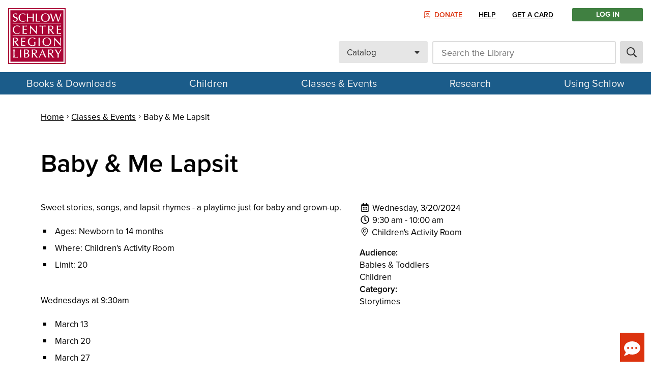

--- FILE ---
content_type: text/html; charset=UTF-8
request_url: https://www.schlowlibrary.org/events/2368
body_size: 9673
content:

<!DOCTYPE html>
<html lang="en" dir="ltr" prefix="content: http://purl.org/rss/1.0/modules/content/  dc: http://purl.org/dc/terms/  foaf: http://xmlns.com/foaf/0.1/  og: http://ogp.me/ns#  rdfs: http://www.w3.org/2000/01/rdf-schema#  schema: http://schema.org/  sioc: http://rdfs.org/sioc/ns#  sioct: http://rdfs.org/sioc/types#  skos: http://www.w3.org/2004/02/skos/core#  xsd: http://www.w3.org/2001/XMLSchema# ">
  <script src="//v2.libanswers.com/load_chat.php?hash=18ec621859fd4669c52e019f5fba7835"></script>
  <head>
    <meta charset="utf-8" />
<script async src="https://www.googletagmanager.com/gtag/js?id=G-8H3P7XRLDC"></script>
<script>window.dataLayer = window.dataLayer || [];function gtag(){dataLayer.push(arguments)};gtag("js", new Date());gtag("set", "developer_id.dMDhkMT", true);gtag("config", "G-8H3P7XRLDC", {"groups":"default","linker":{"domains":["schlowlibrary.org","digitallibrary.centralpalibraries.org","centralpalibraries.lib.overdrive.com","eds.b.ebscohost.com"]},"page_placeholder":"PLACEHOLDER_page_location","allow_ad_personalization_signals":false});</script>
<link rel="canonical" href="https://www.schlowlibrary.org/events/2368" />
<meta name="Generator" content="Drupal 9 (https://www.drupal.org)" />
<meta name="MobileOptimized" content="width" />
<meta name="HandheldFriendly" content="true" />
<meta name="viewport" content="width=device-width, initial-scale=1.0" />
<link rel="icon" href="/themes/custom/schl/schl.png" type="image/png" />

    <title>Baby &amp; Me Lapsit | Schlow Centre Region Library</title>
    <link rel="stylesheet" media="all" href="/sites/default/files/css/css_Nq2DxX2RNjeRbdydOhBXbpmlibQ2v7g27EWNjK5AuL0.css" />
<link rel="stylesheet" media="all" href="/sites/default/files/css/css_a76H3mkHQi-6y0UdSeSVb4exSBHk_CNv6rVpp-8CE7Q.css" />
<link rel="stylesheet" media="all" href="//fonts.googleapis.com/css?family=Open+Sans|Source+Sans+Pro:400,600" />
<link rel="stylesheet" media="all" href="//use.typekit.net/ebm6jss.css" />

    <script src="https://kit.fontawesome.com/3dc7b5e47f.js" defer crossorigin="anonymous"></script>


    <link rel="icon" href="/themes/custom/schl/images/favicon/favicon-32.png" sizes="32x32">
    <link rel="icon" href="/themes/custom/schl/images/favicon/favicon-57.png" sizes="57x57">
    <link rel="icon" href="/themes/custom/schl/images/favicon/favicon-76.png" sizes="76x76">
    <link rel="icon" href="/themes/custom/schl/images/favicon/favicon-96.png" sizes="96x96">
    <link rel="icon" href="/themes/custom/schl/images/favicon/favicon-120.png" sizes="120x120">
    <link rel="icon" href="/themes/custom/schl/images/favicon/favicon-128.png" sizes="128x128">
    <link rel="icon" href="/themes/custom/schl/images/favicon/favicon-144.png" sizes="144x144">
    <link rel="icon" href="/themes/custom/schl/images/favicon/favicon-152.png" sizes="152x152">
    <link rel="icon" href="/themes/custom/schl/images/favicon/favicon-180.png" sizes="180x180">
    <link rel="icon" href="/themes/custom/schl/images/favicon/favicon-192.png" sizes="192x192">
    <link rel="icon" href="/themes/custom/schl/images/favicon/favicon-196.png" sizes="196x196">
    <link rel="icon" href="/themes/custom/schl/images/favicon/favicon-228.png" sizes="228x228">

    <!-- include IF Vox before closing HEAD tag -->
    <script type="text/javascript">(function(){setTimeout(function(){var d=document,t='script',f=d.getElementsByTagName(t)[0],s=d.createElement(t);s.type='text/java'+t;s.async=true;s.src='//d2rnkf2kqy5m6h.cloudfront.net/vxc/GjOkcVz9ToGTOpHCLVYCBw/surveys.js?'+(new Date)/1;f.parentNode.insertBefore(s,f);},1);})();</script>


  </head>
  <body class="path-events-2368 role-anonymous path-events route-events-eventinstance">
        <a href="#main-content" class="visually-hidden focusable">
      Skip to main content
    </a>
    
      <div class="dialog-off-canvas-main-canvas" data-off-canvas-main-canvas>
      <div id="block-sitealert">
  
    
      <div class="site-alert" aria-live="polite"></div>
  </div>


<header role="banner">
      <button id="myacc" class="myaccount-btn">
    <a href="https://search.schlowlibrary.org/MyResearch/Home">
      LOG IN
    </a>
  </button>

  
<div id="block-schl-branding" class="contextual-region">
  <div class="branding-container">
    <a href="/" rel="home">
      <img src="/themes/custom/schl/images/schlow_logo.svg" alt="Home">
      <h1 class="visually-hidden">Schlow Centre Region Library</h1>
    </a>
  </div>
</div>

  <button id="ham" class="mobile-menu-trigger">
  <span class="open">MENU<i class="far fa-bars burger"></i></span>
  <span class="close">MENU<i class="far fa-times close-x"></i></span>
</button>

<nav class="" role="navigation" aria-labelledby="block-schl-main-menu-menu" id="block-schl-main-menu">
            
  <h2 class="visually-hidden" id="block-schl-main-menu-menu">Main navigation</h2>
  

        
              <ul>
              
      <li>
        <a href="/books-downloads" data-drupal-link-system-path="node/7">Books &amp; Downloads</a>
              </li>
          
      <li>
        <a href="/children" data-drupal-link-system-path="node/10">Children</a>
              </li>
          
      <li>
        <a href="/events" title="See upcoming classes and events " data-drupal-link-system-path="events">Classes &amp; Events</a>
              </li>
          
      <li>
        <a href="/research" data-drupal-link-system-path="node/12">Research</a>
              </li>
          
      <li>
        <a href="/using-schlow" data-drupal-link-system-path="node/11">Using Schlow</a>
              </li>
        </ul>
  


  </nav>

  <nav role="navigation" aria-labelledby="block-schl-donate-menu" id="block-schl-donate">
            
  <h2 class="visually-hidden" id="block-schl-donate-menu">Donate</h2>
  

        

  <ul class="menu menu-level-0">
      
    <li class="menu-item">
      <a href="https://www.schlowlibrary.org/donate">Donate</a>
                    
  
  <div class="menu_link_content menu-link-contentschl-donate view-mode-default menu-dropdown menu-dropdown-0 menu-type-default">
              <i class="fal fa-book-heart"></i>
      </div>



          </li>
    </ul>


  </nav>

  <button type="button" class="collapsible">
  <div class="open">Search<i class="fal fa-search"></i></div>
  <div class="close">Search<i class="fal fa-angle-down"></i></div>
</button>

<div id="block-schl-searchform">
  <form action="" method="get" class="search-form" id="search-form">
    <div class="search-form-text">
      <div class="dropdown">
        <button type="button" aria-expanded="false" class="dropdown-button" onclick="return false;"><span class="search-selected">Catalog</span> <i class="fas fa-sort-down"></i></button>
        <div class="dropdown-box" aria-hidden="true" style="display: none;">
          <div class="dropdown-wrapper">
            <label class="form-control">
              <input type="radio" checked="checked" name="rdo" value="catalog" class="radio" role="radiogroup" aria-label="Search Library Catalog">
              Library Catalog
            </label>
            <label class="form-control">
              <input type="radio" name="rdo" value="website" class="radio" role="radiogroup" aria-label="Search Library Information">
              Library Information
            </label>
            <label class="form-control">
              <input type="radio" name="rdo" value="events" class="radio" role="radiogroup" aria-label="Search Classes & Events">
              Classes & Events
            </label>
            <label class="form-control">
              <input type="radio" name="rdo" value="research" class="radio" role="radiogroup" aria-label="Search Research">
              Research
            </label>
          </div>
        </div>
      </div>
      <div class="input-wrapper">
        <input class="st-default-search-input" type="text" id="search" name="search" value="" placeholder="Search the Library" aria-label="Search the Library" aautocomplete="off" autocorrect="off" autocapitalize="off">
        <div class="search-form-submit">
          <button type="submit" id="edit-submit-search" value="" aria-label="submit" class="button"><i class="far fa-search"></i></button>
        </div>
      </div>
    </div>
  </form>
</div>


  <nav role="navigation" aria-labelledby="block-schl-quicklinks-menu-menu" id="block-schl-quicklinks-menu">
            
  <h2 class="visually-hidden" id="block-schl-quicklinks-menu-menu">Quick Links</h2>
  

        

  <ul class="menu menu-level-0">
      
    <li class="menu-item">
      <a href="https://www.schlowlibrary.org/donate">Donate</a>
                    
  
  <div class="menu_link_content menu-link-contentschl-quick-links view-mode-default menu-dropdown menu-dropdown-0 menu-type-default">
              <i class="fal fa-book-heart"></i>
      </div>



          </li>
      
    <li class="menu-item">
      <a href="/using-schlow/help" data-drupal-link-system-path="node/19">Help</a>
                    
  
  <div class="menu_link_content menu-link-contentschl-quick-links view-mode-default menu-dropdown menu-dropdown-0 menu-type-default">
              <i class=""></i>
      </div>



          </li>
      
    <li class="menu-item">
      <a href="/get-card-my-account" data-drupal-link-system-path="node/2">Get a Card</a>
                    
  
  <div class="menu_link_content menu-link-contentschl-quick-links view-mode-default menu-dropdown menu-dropdown-0 menu-type-default">
              <i class=""></i>
      </div>



          </li>
    </ul>


  </nav>


</header>

<div class="layout-container">

  

    <div id="block-schl-breadcrumbs">
  
    
      <nav role="navigation" aria-labelledby="system-breadcrumb">
  <h2 id="system-breadcrumb" class="visually-hidden">Breadcrumb</h2>
  <ol>
        <li>
            <a href="/">Home</a> <i class="fal fa-angle-right"></i>          </li>
        <li>
            <a href="/events">Classes &amp; Events</a> <i class="fal fa-angle-right"></i>          </li>
        <li>
            Baby &amp; Me Lapsit 
          </li>
      </ol>
</nav>

  </div>
<div data-drupal-messages-fallback class="hidden"></div>



  <main role="main" class="row">
    <a id="main-content" tabindex="-1"></a>
    
    <div class="layout-content clearfix col">
                <div id="block-schl-local-tasks">
  
    
        <h2 class="visually-hidden">Primary tabs</h2>
  <ul><li><a href="/events/2368" data-drupal-link-system-path="events/2368" class="is-active">View<span class="visually-hidden">(active tab)</span></a></li>
<li><a href="/events/2368/registrations/add" data-drupal-link-system-path="events/2368/registrations/add">Register</a></li>
</ul>

  </div>
<div id="block-schl-page-title">
  
    
      
  <h1>    <div class="field field-type-string field-title">
      <div class="label">Title</div>
                    <div>Baby &amp; Me Lapsit </div>
                </div>
</h1>


  </div>
<div id="block-schl-content">
  
    
      <article class="eventinstance-full eventinstance">
      <div class="wrapper">
        <h1>
              <div class="field field-type-string field-title">
      <div class="label">Title</div>
                    <div>Baby &amp; Me Lapsit </div>
                </div>

                  </h1>

        <div class="eventinstance_sidebar " style="float: right; ">
          <div class="event__image">
            
          </div>

          <div class="event-date">
            <i class="far fa-calendar-alt fa-fw"></i>
            Wednesday, 3/20/2024
          </div>

          <div class="event-time">
            <i class="far fa-clock fa-fw"></i>
            9:30 am - 10:00 am
          </div>

          <div class="event-location">
                          <i class="fal fa-map-marker-alt"></i>
                  <div class="field field-type-string field-series-event-location">
      <div class="label">Series Event Location</div>
                    <div>Children&#039;s Activity Room</div>
                </div>

                      </div>

            <div class="event-audience">
            <span class="event-label bold">Audience:
            </span>
            <span class="event-data">
      <div class="event-audience">Babies &amp; Toddlers</div>
      <div class="event-audience">Children</div>
  </span>
          </div>

          <div class="event-category">
            <span class="event-label bold">Category:
            </span>
            <span class="event-data">
      <div class="event-category">Storytimes</div>
  </span>
          </div>

          
                  </div>

        <div class="eventinstance_primary">

              <div class="field field-type-text-long field-description">
      <div class="label">Description</div>
                    <div><p>Sweet stories, songs, and lapsit rhymes - a playtime just for baby and grown-up.</p>
<ul><li>Ages: Newborn to 14 months</li>
<li>Where: Children's Activity Room</li>
<li>Limit: 20</li>
</ul><p> </p>
<p>Wednesdays at 9:30am</p>
<ul><li>March 13</li>
<li>March 20</li>
<li>March 27</li>
<li>April 3</li>
</ul><p><strong>Session 2 registrations begin Tuesday, February 27 at 9am.</strong></p>
<p><strong>Please note: </strong></p>
<ul><li>Advance registration is required and is for the entire series of 4 storytimes.</li>
<li>An adult must accompany each child.</li>
<li>Siblings may attend, but parents are responsible for ensuring that they behave in an appropriate manner. </li>
<li>Participants should arrive within 15 minutes of the start of the program to join activities.</li>
</ul><p> </p></div>
                </div>

          

          
                          <p>Registration Closed</p>
            
          
        </div>
      </div>
    </article>

  </div>


          </div>
    
  </main>

</div>
<footer role="contentinfo">
  <div class="footer">
  <div id="block-footer-contact">
  
    
      
  <h4>Schlow Centre Region Library</h4>

<p><a href="tel:814.237.6236">814.237.6236</a></p>

<p>211 S. Allen Street<br />
State College, PA 16801</p>

<p><a class="button" href="/contact-us/hours-and-location">Get Directions</a></p>

  </div>
<div id="block-footer-socialmedialinks">
  
    
      
  <ul><li><a href="https://www.facebook.com/schlowlibrary" target="_new" title="Follow us on Facebook"><svg aria-hidden="true" aria-labelledby="svg-inline--fa-title-f37QxBi1KJeK" class="svg-inline--fa fa-facebook-f fa-w-10" data-fa-i2svg="" data-icon="facebook-f" data-prefix="fab" role="img" title="Follow us on Facebook" viewbox="0 0 320 512" xmlns="http://www.w3.org/2000/svg"><title id="svg-inline--fa-title-f37QxBi1KJeK"></title><path d="M279.14 288l14.22-92.66h-88.91v-60.13c0-25.35 12.42-50.06 52.24-50.06h40.42V6.26S260.43 0 225.36 0c-73.22 0-121.08 44.38-121.08 124.72v70.62H22.89V288h81.39v224h100.17V288z" fill="currentColor"></path></svg><!-- <i class="fa fa-facebook" aria-hidden="true" title="Follow us on Facebook"></i> Font Awesome fontawesome.com --><span class="hidden">Follow us on Facebook</span></a></li>
	<li><a href="https://www.twitter.com/schlowlibrary" target="_new" title="Follow us on Twitter"><span class="hidden">Follow us on Twitter</span><svg aria-hidden="true" aria-labelledby="svg-inline--fa-title-3l4Ji4ie9WvI" class="svg-inline--fa fa-twitter fa-w-16" data-fa-i2svg="" data-icon="twitter" data-prefix="fab" role="img" title="Follow us on Twitter" viewbox="0 0 512 512" xmlns="http://www.w3.org/2000/svg"><title id="svg-inline--fa-title-3l4Ji4ie9WvI"></title><path d="M459.37 151.716c.325 4.548.325 9.097.325 13.645 0 138.72-105.583 298.558-298.558 298.558-59.452 0-114.68-17.219-161.137-47.106 8.447.974 16.568 1.299 25.34 1.299 49.055 0 94.213-16.568 130.274-44.832-46.132-.975-84.792-31.188-98.112-72.772 6.498.974 12.995 1.624 19.818 1.624 9.421 0 18.843-1.3 27.614-3.573-48.081-9.747-84.143-51.98-84.143-102.985v-1.299c13.969 7.797 30.214 12.67 47.431 13.319-28.264-18.843-46.781-51.005-46.781-87.391 0-19.492 5.197-37.36 14.294-52.954 51.655 63.675 129.3 105.258 216.365 109.807-1.624-7.797-2.599-15.918-2.599-24.04 0-57.828 46.782-104.934 104.934-104.934 30.213 0 57.502 12.67 76.67 33.137 23.715-4.548 46.456-13.32 66.599-25.34-7.798 24.366-24.366 44.833-46.132 57.827 21.117-2.273 41.584-8.122 60.426-16.243-14.292 20.791-32.161 39.308-52.628 54.253z" fill="currentColor"></path></svg><!-- <i class="fa fa-twitter" aria-hidden="true" title="Follow us on Twitter"></i> Font Awesome fontawesome.com --></a></li>
	<li><a href="https://www.instagram.com/schlowlibrary" target="_new" title="Follow us on Instagram"><span class="hidden">Follow us on Instagram</span><svg aria-hidden="true" aria-labelledby="svg-inline--fa-title-BowyEj1iaUFj" class="svg-inline--fa fa-instagram fa-w-14" data-fa-i2svg="" data-icon="instagram" data-prefix="fab" role="img" title="Follow us on Instagram" viewbox="0 0 448 512" xmlns="http://www.w3.org/2000/svg"><title id="svg-inline--fa-title-BowyEj1iaUFj"></title><path d="M224.1 141c-63.6 0-114.9 51.3-114.9 114.9s51.3 114.9 114.9 114.9S339 319.5 339 255.9 287.7 141 224.1 141zm0 189.6c-41.1 0-74.7-33.5-74.7-74.7s33.5-74.7 74.7-74.7 74.7 33.5 74.7 74.7-33.6 74.7-74.7 74.7zm146.4-194.3c0 14.9-12 26.8-26.8 26.8-14.9 0-26.8-12-26.8-26.8s12-26.8 26.8-26.8 26.8 12 26.8 26.8zm76.1 27.2c-1.7-35.9-9.9-67.7-36.2-93.9-26.2-26.2-58-34.4-93.9-36.2-37-2.1-147.9-2.1-184.9 0-35.8 1.7-67.6 9.9-93.9 36.1s-34.4 58-36.2 93.9c-2.1 37-2.1 147.9 0 184.9 1.7 35.9 9.9 67.7 36.2 93.9s58 34.4 93.9 36.2c37 2.1 147.9 2.1 184.9 0 35.9-1.7 67.7-9.9 93.9-36.2 26.2-26.2 34.4-58 36.2-93.9 2.1-37 2.1-147.8 0-184.8zM398.8 388c-7.8 19.6-22.9 34.7-42.6 42.6-29.5 11.7-99.5 9-132.1 9s-102.7 2.6-132.1-9c-19.6-7.8-34.7-22.9-42.6-42.6-11.7-29.5-9-99.5-9-132.1s-2.6-102.7 9-132.1c7.8-19.6 22.9-34.7 42.6-42.6 29.5-11.7 99.5-9 132.1-9s102.7-2.6 132.1 9c19.6 7.8 34.7 22.9 42.6 42.6 11.7 29.5 9 99.5 9 132.1s2.7 102.7-9 132.1z" fill="currentColor"></path></svg><!-- <i class="fa fa-instagram" aria-hidden="true" title="Follow us on Instagram"></i> Font Awesome fontawesome.com --></a></li>
	<li><a href="https://www.youtube.com/channel/UCHIc4mde8T24ZJxjEQb7oYw" target="_new" title="Follow us on YouTube"><span class="hidden">Follow us on YouTube</span><svg aria-hidden="true" aria-labelledby="svg-inline--fa-title-1vQQBdDMZV3q" class="svg-inline--fa fa-youtube fa-w-18" data-fa-i2svg="" data-icon="youtube" data-prefix="fab" role="img" title="Follow us on YouTube" viewbox="0 0 576 512" xmlns="http://www.w3.org/2000/svg"><title id="svg-inline--fa-title-1vQQBdDMZV3q"></title><path d="M549.655 124.083c-6.281-23.65-24.787-42.276-48.284-48.597C458.781 64 288 64 288 64S117.22 64 74.629 75.486c-23.497 6.322-42.003 24.947-48.284 48.597-11.412 42.867-11.412 132.305-11.412 132.305s0 89.438 11.412 132.305c6.281 23.65 24.787 41.5 48.284 47.821C117.22 448 288 448 288 448s170.78 0 213.371-11.486c23.497-6.321 42.003-24.171 48.284-47.821 11.412-42.867 11.412-132.305 11.412-132.305s0-89.438-11.412-132.305zm-317.51 213.508V175.185l142.739 81.205-142.739 81.201z" fill="currentColor"></path></svg><!-- <i class="fa fa-youtube" aria-hidden="true" title="Follow us on YouTube"></i> Font Awesome fontawesome.com --></a></li>
	<li><a href="/email-newsletters" title="Newsletter"><span class="hidden">Newsletter</span><svg aria-hidden="true" aria-labelledby="svg-inline--fa-title-MJfuMGPXKOqv" class="svg-inline--fa fa-envelope fa-w-16" data-fa-i2svg="" data-icon="envelope" data-prefix="fa" role="img" title="Newsletter" viewbox="0 0 512 512" xmlns="http://www.w3.org/2000/svg"><title id="svg-inline--fa-title-MJfuMGPXKOqv"></title><path d="M502.3 190.8c3.9-3.1 9.7-.2 9.7 4.7V400c0 26.5-21.5 48-48 48H48c-26.5 0-48-21.5-48-48V195.6c0-5 5.7-7.8 9.7-4.7 22.4 17.4 52.1 39.5 154.1 113.6 21.1 15.4 56.7 47.8 92.2 47.6 35.7.3 72-32.8 92.3-47.6 102-74.1 131.6-96.3 154-113.7zM256 320c23.2.4 56.6-29.2 73.4-41.4 132.7-96.3 142.8-104.7 173.4-128.7 5.8-4.5 9.2-11.5 9.2-18.9v-19c0-26.5-21.5-48-48-48H48C21.5 64 0 85.5 0 112v19c0 7.4 3.4 14.3 9.2 18.9 30.6 23.9 40.7 32.4 173.4 128.7 16.8 12.2 50.2 41.8 73.4 41.4z" fill="currentColor"></path></svg><!-- <i class="fa fa-envelope" aria-hidden="true" title="Newsletter"></i> Font Awesome fontawesome.com --></a></li>
	<li><a href="/podcast" title="Listen to our Podcast"><span class="hidden">Listen to our Podcast</span><svg aria-hidden="true" aria-labelledby="svg-inline--fa-title-dJ1jeWE1kGw4" class="svg-inline--fa fa-podcast fa-w-14" data-fa-i2svg="" data-icon="podcast" data-prefix="fas" role="img" title="Listen to our Podcast" viewbox="0 0 448 512" xmlns="http://www.w3.org/2000/svg"><title id="svg-inline--fa-title-dJ1jeWE1kGw4"></title><path d="M267.429 488.563C262.286 507.573 242.858 512 224 512c-18.857 0-38.286-4.427-43.428-23.437C172.927 460.134 160 388.898 160 355.75c0-35.156 31.142-43.75 64-43.75s64 8.594 64 43.75c0 32.949-12.871 104.179-20.571 132.813zM156.867 288.554c-18.693-18.308-29.958-44.173-28.784-72.599 2.054-49.724 42.395-89.956 92.124-91.881C274.862 121.958 320 165.807 320 220c0 26.827-11.064 51.116-28.866 68.552-2.675 2.62-2.401 6.986.628 9.187 9.312 6.765 16.46 15.343 21.234 25.363 1.741 3.654 6.497 4.66 9.449 1.891 28.826-27.043 46.553-65.783 45.511-108.565-1.855-76.206-63.595-138.208-139.793-140.369C146.869 73.753 80 139.215 80 220c0 41.361 17.532 78.7 45.55 104.989 2.953 2.771 7.711 1.77 9.453-1.887 4.774-10.021 11.923-18.598 21.235-25.363 3.029-2.2 3.304-6.566.629-9.185zM224 0C100.204 0 0 100.185 0 224c0 89.992 52.602 165.647 125.739 201.408 4.333 2.118 9.267-1.544 8.535-6.31-2.382-15.512-4.342-30.946-5.406-44.339-.146-1.836-1.149-3.486-2.678-4.512-47.4-31.806-78.564-86.016-78.187-147.347.592-96.237 79.29-174.648 175.529-174.899C320.793 47.747 400 126.797 400 224c0 61.932-32.158 116.49-80.65 147.867-.999 14.037-3.069 30.588-5.624 47.23-.732 4.767 4.203 8.429 8.535 6.31C395.227 389.727 448 314.187 448 224 448 100.205 347.815 0 224 0zm0 160c-35.346 0-64 28.654-64 64s28.654 64 64 64 64-28.654 64-64-28.654-64-64-64z" fill="currentColor"></path></svg><!-- <i class="fas fa-podcast" aria-hidden="true" title="Listen to our Podcast"></i> Font Awesome fontawesome.com --></a></li>
</ul>

  </div>
<div id="block-footer-hours">
  
    
      
  <h4>Hours</h4>

<table><tbody><tr><td>Mon</td>
			<td>9am to 8pm</td>
		</tr><tr><td>Tue</td>
			<td>9am to 8pm</td>
		</tr><tr><td>Wed</td>
			<td>9am to 8pm</td>
		</tr><tr><td>Thu</td>
			<td>Noon to 8pm</td>
		</tr><tr><td>Fri</td>
			<td>9am to 6pm</td>
		</tr><tr><td>Sat</td>
			<td>9am to 5pm</td>
		</tr><tr><td>Sun</td>
			<td>1pm to 5pm</td>
		</tr></tbody></table>

  </div>
<nav role="navigation" aria-labelledby="block-schl-footer-menu" id="block-schl-footer">
            
  <h2 class="visually-hidden" id="block-schl-footer-menu">Footer menu</h2>
  

        
              <ul>
              
      <li>
        <a href="/books-downloads" data-drupal-link-system-path="node/7">Books &amp; Downloads</a>
              </li>
          
      <li>
        <a href="/children" title="Children" data-drupal-link-system-path="node/10">Children</a>
              </li>
          
      <li>
        <a href="/events" title="Classes &amp; Events" data-drupal-link-system-path="events">Classes &amp; Events</a>
              </li>
          
      <li>
        <a href="/research" title="Research" data-drupal-link-system-path="node/12">Research</a>
              </li>
          
      <li>
        <a href="/using-schlow" title="Using Schlow" data-drupal-link-system-path="node/11">Using Schlow</a>
              </li>
          
      <li>
        <a href="/library-news" data-drupal-link-system-path="node/152">Library News</a>
              </li>
          
      <li>
        <a href="/about-schlow" data-drupal-link-system-path="node/292">About Schlow</a>
              </li>
          
      <li>
        <a href="/feedback" title="Tell us what you think!" data-drupal-link-system-path="node/282">Website Feedback</a>
              </li>
          
      <li>
        <a href="/donate-one-time-monthly" data-drupal-link-system-path="node/518">Donate</a>
              </li>
          
      <li>
        <a href="/donate/volunteer" data-drupal-link-system-path="node/45">Volunteer</a>
              </li>
          
      <li>
        <a href="/get-card-my-account" data-drupal-link-system-path="node/2">Get a Card/My Account</a>
              </li>
          
      <li>
        <a href="/contact/chat-librarian" data-drupal-link-system-path="node/24">Chat with a Librarian</a>
              </li>
          
      <li>
        <a href="/using-schlow/help" data-drupal-link-system-path="node/19">Help</a>
              </li>
          
      <li>
        <a href="/contact" data-drupal-link-system-path="node/22">Contact</a>
              </li>
          
      <li>
        <a href="/contact/not-in-catalog" data-drupal-link-system-path="node/25">Not in the Catalog form</a>
              </li>
          
      <li>
        <a href="https://search.schlowlibrary.org/Search/NewItem" title="Browse what&#039;s recently been added to the catalog">New Titles</a>
              </li>
        </ul>
  


  </nav>

</div>
<div class="footer-copyright">
  <div>
    <div>&copy; 2026 Schlow Centre Region Library</div>
  </div>
</div>
<section class="block block-block libchat block-block-3">
  <div class="libchat--container">
    <div id="libchat_18ec621859fd4669c52e019f5fba7835" class="libchat--form"></div>
    <button type="button" class="libchat--button" aria-label="Start chat" title="Chat with a Librarian Now!"><i class="fas fa-comment-dots"></i></a>
  </div>
</section>

</footer>

  </div>

    
    <script type="application/json" data-drupal-selector="drupal-settings-json">{"path":{"baseUrl":"\/","scriptPath":null,"pathPrefix":"","currentPath":"events\/2368","currentPathIsAdmin":false,"isFront":false,"currentLanguage":"en"},"pluralDelimiter":"\u0003","suppressDeprecationErrors":true,"google_analytics":{"account":"G-8H3P7XRLDC","trackOutbound":true,"trackMailto":true,"trackTel":true,"trackDownload":true,"trackDownloadExtensions":"7z|aac|arc|arj|asf|asx|avi|bin|csv|doc(x|m)?|dot(x|m)?|exe|flv|gif|gz|gzip|hqx|jar|jpe?g|js|mp(2|3|4|e?g)|mov(ie)?|msi|msp|pdf|phps|png|ppt(x|m)?|pot(x|m)?|pps(x|m)?|ppam|sld(x|m)?|thmx|qtm?|ra(m|r)?|sea|sit|tar|tgz|torrent|txt|wav|wma|wmv|wpd|xls(x|m|b)?|xlt(x|m)|xlam|xml|z|zip","trackDomainMode":2,"trackCrossDomains":["schlowlibrary.org","digitallibrary.centralpalibraries.org","centralpalibraries.lib.overdrive.com","eds.b.ebscohost.com"]},"data":{"extlink":{"extTarget":true,"extTargetNoOverride":false,"extNofollow":false,"extNoreferrer":true,"extFollowNoOverride":false,"extClass":"ext","extLabel":"(link is external)","extImgClass":false,"extSubdomains":true,"extExclude":"","extInclude":"(^.+\\.(([pP][dD][fF]))$)|(^.+\\.(([mM][pP][3]))$)|(^.+\\.(([wW][aA][vV]))$)","extCssExclude":".social-media-links--platforms, .paragraph--type--highlight-tile, .paragraph--type--homepage-hero, .research-resource, #block-schl-content .inline-tabs, .button","extCssExplicit":"","extAlert":false,"extAlertText":"This link will take you to an external web site. We are not responsible for their content.","mailtoClass":"mailto","mailtoLabel":"(link sends email)","extUseFontAwesome":false,"extIconPlacement":"append","extFaLinkClasses":"fa fa-external-link","extFaMailtoClasses":"fa fa-envelope-o","whitelistedDomains":[]}},"siteAlert":{"timeout":300,"workaround_needed":false},"user":{"uid":0,"permissionsHash":"4ec702abf3cd8a1d9e5af9ecf5cee56815f6f4472da937bfd3d5ee2671028d04"}}</script>
<script src="/sites/default/files/js/js_kJxtT2S1L2nPh7aXnMBwIwqCMl3mN4HBFi6hHr0rUuk.js"></script>
<script src="//translate.google.com/translate_a/element.js?cb=googleTranslateElementInit"></script>
<script src="/sites/default/files/js/js_XRcKr4AcKyQe1dpgq1KXyg-HVTjaP5KRrarfcDayE5s.js"></script>

  </body>
</html>


--- FILE ---
content_type: text/css
request_url: https://www.schlowlibrary.org/sites/default/files/css/css_a76H3mkHQi-6y0UdSeSVb4exSBHk_CNv6rVpp-8CE7Q.css
body_size: 24731
content:
.button{color:#fff !important;background:#053C5B;font-size:1.25em;padding:.5em 2em;display:block;text-decoration:none;text-align:center;border-radius:3px;}.button[href$='.pdf']{background:#053C5B;display:block;padding:.5em 2em;}.nomargin{margin:0 !important;}.nopadding{padding:0 !important;}#block-breadcrumbs ol,.nospacing{margin:0 !important;padding:0 !important;}#block-breadcrumbs{margin:0 0 2em;}#block-breadcrumbs ol{list-style:none;}#block-breadcrumbs ol li{display:inline-block;}#block-breadcrumbs ol li a{font-weight:600;text-decoration:none;}#block-breadcrumbs ol li svg{color:#053C5B;font-size:1.6em;margin:0 .2em;position:relative;top:.175em;}h1,h2,h3,h4,h5{font-family:"Montserrat",sans-serif;font-weight:600;color:#535353;}h1{font-size:2.125rem;}@media (min-width:444px){h1{font-size:2.375rem;}}h2{font-size:1.875rem;}@media (min-width:444px){h2{font-size:2.125rem;}}h3{font-size:1.625rem;}@media (min-width:444px){h3{font-size:1.875rem;}}h4{font-size:1.375rem;}@media (min-width:444px){h4{font-size:1.75rem;}}h5{font-size:1.25rem;}@media (min-width:444px){h5{font-size:1.5rem;}}#block-paladin-page-title > h1{margin:0 0 .5em;}@media (min-width:768px){#block-paladin-page-title > h1{max-width:600px;}}@media (min-width:1024px){#block-paladin-page-title > h1{max-width:800px;}}img{width:100%;display:block;max-width:100%;height:auto;}.embedded-entity{margin:.5em 0;}.embedded-entity.align-left{margin:.5em .5em 0 0;}.embedded-entity figcaption{font-size:.9em;margin:.25em 0;}.featured-image img{padding:.8em 0 .8em 1.3em;}.embed-responsive{position:relative;display:block;width:100%;padding:0;overflow:hidden;}.embed-responsive::before{display:block;content:"";}.embed-responsive .embed-responsive-item,.embed-responsive iframe,.embed-responsive embed,.embed-responsive object,.embed-responsive video{position:absolute;top:0;bottom:0;left:0;width:100%;height:100%;border:0;}.embed-responsive-21by9::before{padding-top:42.857143%;}.embed-responsive-16by9::before{padding-top:56.25%;}.embed-responsive-4by3::before{padding-top:75%;}.embed-responsive-1by1::before{padding-top:100%;}.pager{margin:1.5em 0;}.pager__items{display:flex;justify-content:space-between;}@media (min-width:888px){.pager__items{width:80%;margin:0 auto;}}.pager__items .pager__item{padding:.25em .5em !important;border-radius:3px;border:1px solid #053C5B;}.pager__items .pager__item--first,.pager__items .pager__item--last{display:none;}@media (min-width:768px){.pager__items .pager__item--first,.pager__items .pager__item--last{display:inline;}}.pager__items .pager__item.is-active{background:#053C5B;}.pager__items .pager__item.is-active > a{color:#fff;}.pager__items .pager__item a{color:#053C5B;text-decoration:none;font-weight:600;}.pager__items .pager__item--ellipsis{color:#053C5B;border:0;}#block-share-and-print{margin:1.5em 0;}@media (min-width:768px){#block-share-and-print{position:absolute;margin:0;top:0;right:0;}}#block-share-and-print .share,#block-share-and-print .print{font-size:1.2em;margin:0 1em 0 .5em;color:#053C5B;font-weight:600;}#block-share-and-print .share svg,#block-share-and-print .print svg{position:relative;left:-.2em;top:.05em;}#block-share-and-print .social-wrap{position:absolute;}#block-share-and-print .social-wrap .social-sharing-buttons{margin:1em 0;position:relative;}table{width:100%;font-size:1rem !important;}table p{font-size:1rem !important;margin:0;}table tr td,table tr th{height:40px;padding:.5em;}table thead th{text-align:left;background:#053C5B;color:#fff;}table thead th a{color:#fff;text-decoration:none;font-size:1.125rem;font-weight:600;}table tbody tr:nth-child(even){background:#979797;}.tablesort--asc{background-image:url("/themes/custom/paladin/images/twistie-down.svg");}.tablesort--desc{background-image:url("/themes/custom/paladin/images/twistie-up.svg");}a{color:#053C5B;}a:hover{text-decoration:underline;}a[href$='.pdf']{display:inline-block;background:url("/core/themes/classy/images/icons/application-pdf.png") no-repeat left center;padding:0 0 0 1.2em;}p{margin:0 0 1em;font-size:1.125rem;line-height:1.5;}#block-paladin-content ul,#block-paladin-content ol{font-size:1.125rem;line-height:1.5;}#block-paladin-content ul li,#block-paladin-content ol li{margin:.5em 0 .5em 1em;padding:0 0 0 .5em;}#block-paladin-content ul li{list-style:disc;}#block-paladin-content ol li{list-style:decimal;}
.layout-container{max-width:1440px;margin:0 auto;padding:0 2em;}@media (min-width:1024px){.layout-container{padding:2em;}}@media (min-width:1280px){.layout-container{padding:2em 5em;}}@media (min-width:1440px){.layout-container{padding:2em 6.25em;}}.nomargin{margin:0 !important;}.nopadding{padding:0 !important;}.nospacing{margin:0 !important;padding:0 !important;}.not-found .layout-container{margin:0 3em;}.layout-container .content-top{margin:0 0 1.5em;position:relative;}@media (min-width:768px){.layout-container .layout-content.left-sidebar{margin:0 0 0 1em;}}@media (min-width:1024px){.layout-container .layout-content.left-sidebar{max-width:800px;margin:0 0 0 1.5em;}}@media (min-width:1280px){.layout-container .layout-content.left-sidebar{margin:0 0 0 2.5em;}}@media (min-width:768px){.layout-container .layout-content.right-sidebar{margin:0 1em 0 0;}}@media (min-width:1024px){.layout-container .layout-content.right-sidebar{max-width:800px;margin:0 1.5em 0 0;}}@media (min-width:1280px){.layout-container .layout-content.right-sidebar{margin:0 2.5em 0 0;}}.row{display:flex;flex-direction:column;}@media (min-width:768px){.row{flex-direction:row;flex-wrap:wrap;justify-content:space-between;}.row.no-justify{justify-content:flex-start;}}.row .col{flex:1;}@media (min-width:888px){.row .col.percent-33{flex:0 0 auto;width:calc(33% - .75em);min-width:32%;}}@media (min-width:444px){.row .col.percent-50{flex:0 0 auto;width:100%;}}@media (min-width:1280px){.row .col.percent-50{flex:0 0 auto;width:calc(50% - 1em);}}.half{width:50%;margin:0 auto;}*{box-sizing:border-box;}html{-webkit-text-size-adjust:100%;-ms-text-size-adjust:100%;}html.translated-rtl > body,html.translated-ltr > body{top:0 !important;}body{margin:0;padding:0;font-size:1em;font-family:"Lora",serif;color:#535353;}button{border:0;padding:0;cursor:pointer;background:transparent;font-family:"Montserrat",sans-serif;font-size:1em;}ul,ol{margin:0;padding:0;}ul li,ol li{list-style:none;}
.nomargin{margin:0 !important;}.nopadding{padding:0 !important;}.nospacing{margin:0 !important;padding:0 !important;}#block-paladin-local-tasks ul{margin:1em 0;border-bottom:2px solid #979797;}#block-paladin-local-tasks ul li{display:inline-block;border-top:2px solid #979797;border-left:2px solid #979797;border-right:2px solid #979797;border-top-left-radius:5px;border-top-right-radius:5px;background:#979797;position:relative;top:.1em;}#block-paladin-local-tasks ul li:hover{background:#8a8a8a;}#block-paladin-local-tasks ul li.active{background:#fff;border-color:#053C5B;}#block-paladin-local-tasks ul li.active:hover{background:#f2f2f2;}#block-paladin-local-tasks ul li a{padding:.5em 1em;display:block;text-decoration:none;font-size:1.2em;}#block-paladin-local-tasks ul li a:hover{text-decoration:underline;}.msg{background:#f5fbff;font-size:1.4em;padding:.5em 1em;border:2px solid #979797;}.msg.error{background:white;}.user-login-form .js-form-item{margin:1em 0;}.text-left{text-align:left;}.text-center{text-align:center;}.text-right{text-align:right;}.float-right{float:right;}.float-left{float:left;}.block{display:block;}.padding-top-05{padding:.5em 0 0 0;}.padding-bottom-05{padding:0 0 .5em;}.padding-1-5{padding:1.5em;}.margin-bottom-025{margin:0 0 .25em;}.margin-bottom-05{margin:0 0 .5em;}.margin-bottom-1-5{margin:0 0 1.5em;}.margin-top-1-5{margin:1.5em 0 0;}.margin-top-075{margin:.75em 0 0;}.margin-075{margin:.75em 0;}.inline{display:inline-block;width:auto;}.offscreen{position:absolute !important;top:-9999px !important;left:-9999px !important;color:#000;background:#fff;}.hidden{display:none;}.clearfix{clear:both;}.dark-blue-bg{background:#053C5B;color:#fff;}.blue-bg{background:#065B89;}.gray-bg{background:#535353;}.light-gray-bg{background:#979797;}.white-bg{background:#fff;}.red-bg{background:#C31F24;}.opacity-90{opacity:.9;}.opacity-50{opacity:.5;}.opacity-20{opacity:.2;}.white{color:#fff;}.black{color:#000;}.dark-blue{color:#053C5B;}.blue{color:#065B89;}.square-125{width:125px;height:125px;}.square-65{width:65px;height:65px;}.rectangle-75{width:100%;height:75px;}.rectangle-150{width:100%;height:150px;}.circle-300{width:300px;height:300px;border-radius:50%;}.bold{font-weight:600;}.size-18{font-size:1.125rem;}
.nomargin{margin:0 !important;}.nopadding{padding:0 !important;}.nospacing{margin:0 !important;padding:0 !important;}.accordion-container .accordion-item .anchor{visibility:hidden;position:relative;display:block;top:-120px;}.accordion-container .ui-state-default,.accordion-container .ui-accordion-content{border:0;background:transparent;}.accordion-container .title{font-size:1.5rem;font-family:"Montserrat",sans-serif;padding:.5em 0;border-bottom:2px solid #979797;border-bottom-left-radius:0;border-bottom-right-radius:0;border-top-left-radius:0;border-top-right-radius:0;position:relative;font-weight:600;}.accordion-container .title span{display:block;max-width:90%;}.accordion-container .title svg{font-size:2rem;position:absolute;right:0;top:.3em;}.accordion-container .title .fa-minus{display:none;}.accordion-container .title.ui-state-active .fa-plus{display:none;}.accordion-container .title.ui-state-active .fa-minus{display:block;}.accordion-container .body{font-family:"Lora",serif;padding:1em 0;font-size:1.125rem;line-height:1.7;}.accordion-container .body .img{float:left;width:33%;}.accordion-container .body .img img{max-width:215px;max-height:215px;}@media (min-width:321px){.accordion-container .body .img img{padding-right:1em;}}.accordion-container .body .txt{overflow:hidden;}.accordion-container .body .txt ul,.accordion-container .body .txt ol{margin:1em;}.paragraph--type--iframe{margin:2em 0;}.paragraph--type--iframe .fullscreen{float:right;margin:.5em 0;}
.nomargin{margin:0 !important;}.nopadding{padding:0 !important;}.nospacing{margin:0 !important;padding:0 !important;}
#block-schl-breadcrumbs{display:flex;font-size:1.0625rem;font-weight:400;margin:1rem 0 0 0;}@media (min-width:1024px){#block-schl-breadcrumbs{margin:0;}}#block-schl-breadcrumbs ol li{float:left;font-size:1.0625rem;font-weight:400;margin:0 0.25rem 0 0;}#block-schl-breadcrumbs ol a{font-size:1.0625rem;font-weight:400;text-decoration:underline;}#block-schl-breadcrumbs .svg-inline--fa{height:0.75em;vertical-align:0;}.button{border-radius:2px;display:inline-block;font-size:1.0625rem;font-weight:bold;padding:0.5em 1rem;margin:0.4rem 0;}.button:hover{text-decoration:none;}.button[href$=".pdf"]{display:inline-block;}.button.default{background-color:#F1F1F1;border:2px solid #F1F1F1;color:black !important;}.button.default:hover{background-color:#DDDDDD;border:2px solid #F1F1F1;color:black !important;}.button.default-reversed{background-color:#DDDDDD;border:2px solid #DDDDDD;color:black !important;}.button.default-reversed:hover{background-color:#F1F1F1;border:2px solid #DDDDDD;color:black !important;}.button.primary-1-bg{background-color:#2378B5;border:2px solid #2378B5;}.button.primary-1-bg:hover{background-color:#1B5C8A;border:2px solid #2378B5;}.button.primary-2-bg{background-color:#408041;border:2px solid #408041;}.button.primary-2-bg:hover{background-color:#6DAE6C;border:2px solid #408041;}.button.primary-3-bg{background-color:#AB0534;border:2px solid #AB0534;}.button.primary-3-bg:hover{background-color:#790425;border:2px solid #AB0534;}.button.primary-4-bg{background-color:#F26C4F;border:2px solid #F26C4F;}.button.primary-4-bg:hover{background-color:#DC330F;border:2px solid #F26C4F;}.form-item,.form-wrapper{margin-bottom:1rem;}select,.dropbutton-widget{-webkit-appearance:none;-moz-appearance:none;appearance:none;border:none;background:black url("/themes/custom/schl/images/caret-dropdown.svg") right/2.5rem 0.8rem no-repeat;border-radius:3px;background-color:#E6E6E6;padding:0.625rem 3rem 0.625rem 1rem;}select .dropbutton-arrow,.dropbutton-widget .dropbutton-arrow{display:none;}select li,.dropbutton-widget li{margin:0.5rem !important;}.paragraphs-dropbutton-wrapper select,.paragraphs-dropbutton-wrapper .dropbutton-widget{background-color:transparent;}input[type=text],input[type=password],input[type=email],input[type=date],textarea{padding:0.625rem 1rem;border-radius:3px;border:2px solid #DDDDDD;font-family:proxima-nova,sans-serif;font-size:1.125rem;}label.form-required::after{content:"*";margin-right:1rem;color:#AB0534;font-weight:bold;}form.registrant-form .required{border:1px solid #AB0534 !important;}h1,h2,h3,h4,h5{font-family:proxima-nova,sans-serif;color:black;}h1{font-size:3.125rem;font-weight:600;}@media (min-width:444px){h1{font-size:3.125rem;}}h2{font-size:2.25rem;font-weight:500;}@media (min-width:444px){h2{font-size:2.25rem;}}h3{font-size:1.625rem;font-weight:600;line-height:1.75rem;}@media (min-width:444px){h3{font-size:1.625rem;}}h4{font-size:1.25rem;font-weight:600;}@media (min-width:444px){h4{font-size:1.25rem;}}h5{font-size:1.125rem;font-weight:bold;}@media (min-width:444px){h5{font-size:1.125rem;}}#block-paladin-page-title > h1{margin:0 0 0.5rem;}@media (min-width:768px){#block-paladin-page-title > h1{max-width:37.5rem;}}@media (min-width:1024px){#block-paladin-page-title > h1{max-width:50rem;}}table thead th{background-color:#999999;}section.libchat{border-radius:5px;bottom:0;padding:0.75em 0.75em 0.5em 0.75em;position:fixed !important;right:0;z-index:10001;}@media (min-width:666px){section.libchat{bottom:0;}}section.libchat .libchat--container{text-align:right;}section.libchat .libchat--form{display:none;}section.libchat .libchat--button{background-color:#DC330F;border-color:#DC330F;font-size:2rem;margin:0.5rem 0 0;padding:0.5rem 0.5rem 0.2rem;}section.libchat svg{color:white;}.embedded-entity{margin:0.5rem 0;}.embedded-entity.align-left{margin:0.5rem 0.5rem 0 0;}.embedded-entity figcaption{font-size:0.9rem;margin:0.25rem 0;}.featured-image img{padding:0.8rem 0 0.8rem 1.3rem;}.figure{display:table;margin:0;}.figure img{max-width:100%;}.figcaption{background:white;caption-side:bottom;display:table-caption;font-size:1rem;font-style:italic;margin-top:0.5rem;}img.small{max-width:240px !important;}img.medium{max-width:410px !important;}img.large{max-width:620px !important;}.pager{margin:1.5rem 0;}.pager__items{justify-content:flex-end;}.pager__items .pager__item{list-style:none;padding:0;border-radius:3px;border:none;}.pager__items .pager__item.is-active,.pager__items .pager__item:hover{background:none;}.pager__items .pager__item.is-active a,.pager__items .pager__item:hover a{background:#1B5C8A;color:white;}.pager__items .pager__item a{padding:0.25em 0.5em !important;border-radius:3px;border:1px solid #1B5C8A;color:#1B5C8A;}.news-pager{float:right;}@media (min-width:888px){.news-pager{float:inherit;}}#block-share-and-print{margin:1.5rem 0;}#block-share-and-print .share,#block-share-and-print .print{font-size:1.2rem;margin:0 1em 0 0.5rem;}#block-share-and-print .share svg,#block-share-and-print .print svg{position:relative;left:-0.2rem;top:0.05rem;}#block-share-and-print .social-wrap .social-sharing-buttons{margin:1rem 0;}table{width:100%;font-size:1rem !important;}table p{font-size:1rem !important;margin:0;}table tr td,table tr th{padding:0.5rem;}a{color:black;text-decoration:underline;}a:hover{color:#2378B5;}a[href$=".pdf"]{display:inline-block;background:url("/core/themes/classy/images/icons/application-pdf.png") no-repeat left center;padding:0 0 0 1.2rem;}a svg.ext{width:1em;height:1em;padding-left:0.25em;padding-top:0.25em;}p{margin:0 0 1rem;font-size:1.0625rem;line-height:1.375rem;}.textbox{padding:1.375rem;display:inline-block;line-height:1.25rem;}.textbox.primary-1-bg .button,.textbox.primary-1-bg-gradient .button,.textbox.primary-1-bg-hero-gradient .button{background-color:#1B5C8A;border:2px solid #1B5C8A;}.textbox.primary-1-bg .button:hover,.textbox.primary-1-bg-gradient .button:hover,.textbox.primary-1-bg-hero-gradient .button:hover{background-color:#2378B5;border:2px solid #1B5C8A;}.textbox.primary-1-dark-bg .button,.textbox.primary-1-dark-bg-gradient .button,.textbox.primary-1-dark-bg-hero-gradient .button{background-color:#2378B5;border:2px solid #2378B5;}.textbox.primary-1-dark-bg .button:hover,.textbox.primary-1-dark-bg-gradient .button:hover,.textbox.primary-1-dark-bg-hero-gradient .button:hover{background-color:#1B5C8A;border:2px solid #2378B5;}.textbox.primary-2-bg .button,.textbox.primary-2-bg-gradient .button,.textbox.primary-2-bg-hero-gradient .button{background-color:#408041;border:2px solid #408041;}.textbox.primary-2-bg .button:hover,.textbox.primary-2-bg-gradient .button:hover,.textbox.primary-2-bg-hero-gradient .button:hover{background-color:#6DAE6C;border:2px solid #408041;}.textbox.primary-2-dark-bg .button,.textbox.primary-2-dark-bg-gradient .button,.textbox.primary-2-dark-bg-hero-gradient .button{background-color:#6DAE6C;border:2px solid #6DAE6C;}.textbox.primary-2-dark-bg .button:hover,.textbox.primary-2-dark-bg-gradient .button:hover,.textbox.primary-2-dark-bg-hero-gradient .button:hover{background-color:#408041;border:2px solid #6DAE6C;}.textbox.primary-3-bg .button,.textbox.primary-3-bg-gradient .button,.textbox.primary-3-bg-hero-gradient .button{background-color:#790425;border:2px solid #790425;}.textbox.primary-3-bg .button:hover,.textbox.primary-3-bg-gradient .button:hover,.textbox.primary-3-bg-hero-gradient .button:hover{background-color:#AB0534;border:2px solid #790425;}.textbox.primary-3-dark-bg .button,.textbox.primary-3-dark-bg-gradient .button,.textbox.primary-3-dark-bg-hero-gradient .button{background-color:#AB0534;border:2px solid #AB0534;}.textbox.primary-3-dark-bg .button:hover,.textbox.primary-3-dark-bg-gradient .button:hover,.textbox.primary-3-dark-bg-hero-gradient .button:hover{background-color:#790425;border:2px solid #AB0534;}.textbox.primary-4-bg .button,.textbox.primary-4-bg-gradient .button,.textbox.primary-4-bg-hero-gradient .button{background-color:#DC330F;border:2px solid #DC330F;}.textbox.primary-4-bg .button:hover,.textbox.primary-4-bg-gradient .button:hover,.textbox.primary-4-bg-hero-gradient .button:hover{background-color:#F26C4F;border:2px solid #DC330F;}.textbox.primary-4-dark-bg .button,.textbox.primary-4-dark-bg-gradient .button,.textbox.primary-4-dark-bg-hero-gradient .button{background-color:#F26C4F;border:2px solid #F26C4F;}.textbox.primary-4-dark-bg .button:hover,.textbox.primary-4-dark-bg-gradient .button:hover,.textbox.primary-4-dark-bg-hero-gradient .button:hover{background-color:#DC330F;border:2px solid #F26C4F;}.textbox.accent-1,.textbox.accent-1-bg,.textbox.accent-1-bg-gradient,.textbox.accent-1-bg-hero-gradient{color:black !important;}.textbox.accent-1 .button,.textbox.accent-1-bg .button,.textbox.accent-1-bg-gradient .button,.textbox.accent-1-bg-hero-gradient .button{color:black !important;background-color:white;border:2px solid white;}.textbox.accent-1 .button:hover,.textbox.accent-1-bg .button:hover,.textbox.accent-1-bg-gradient .button:hover,.textbox.accent-1-bg-hero-gradient .button:hover{background-color:#E9F1F7;border:2px solid white;}.textbox.secondary-1-bg .button,.textbox.secondary-1-bg-gradient .button,.textbox.secondary-1-bg-hero-gradient .button{color:black !important;background-color:#DDDDDD;border:2px solid #DDDDDD;}.textbox.secondary-1-bg .button:hover,.textbox.secondary-1-bg-gradient .button:hover,.textbox.secondary-1-bg-hero-gradient .button:hover{background-color:#F1F1F1;border:2px solid #DDDDDD;}.textbox.secondary-3-bg .button,.textbox.secondary-3-bg-gradient .button,.textbox.secondary-3-bg-hero-gradient .button{color:black !important;background-color:#F1F1F1;border:2px solid #F1F1F1;}.textbox.secondary-3-bg .button:hover,.textbox.secondary-3-bg-gradient .button:hover,.textbox.secondary-3-bg-hero-gradient .button:hover{background-color:#DDDDDD;border:2px solid #F1F1F1;}.layout-content ul,.layout-content ol{font-size:1.0625rem;line-height:1.5;overflow:hidden;}.layout-content ul li,.layout-content ol li{margin:0.5rem 0 0.5rem 1.5rem;padding:0 0 0 0.25rem;}.layout-content ul li::marker,.layout-content ol li::marker{color:#2378B5;}.layout-content ul > li{list-style:square;}.layout-content ol > li{list-style:decimal;}
.layout-container{padding:0 2rem;}@media (min-width:1024px){.layout-container{padding:2rem;}}@media (min-width:1280px){.layout-container{padding:2rem 5rem;}}@media (min-width:1440px){.layout-container{padding:2rem 6.25rem;}}.not-found .layout-container{margin:0 3rem;}.layout-container .content-top{margin:0 0 1.5rem;position:relative;}.layout-container .primary-content{padding:0;}@media (min-width:768px){.layout-container .primary-content{width:65%;float:right;}}.layout-container div[role=contentinfo]{color:#408041;font-family:proxima-nova,sans-serif;font-size:1.125rem;font-weight:bold;margin-top:1.125rem;}.layout-container div[role=contentinfo] .alert{color:#790425;}.layout-container .sidebar-content{padding:0;}@media (min-width:768px){.layout-container .sidebar-content{width:32%;float:left;}}.layout-container .layout-content{max-width:100%;}@media (min-width:768px){.layout-container .layout-content.left-sidebar{margin:0 0 0 1rem;}}@media (min-width:1024px){.layout-container .layout-content.left-sidebar{max-width:800px;margin:0 0 0 1.5rem;}}@media (min-width:1280px){.layout-container .layout-content.left-sidebar{margin:0 0 0 2.5rem;}}@media (min-width:768px){.layout-container .layout-content.right-sidebar{margin:0 1rem 0 0;}}@media (min-width:1024px){.layout-container .layout-content.right-sidebar{margin:0 1.5rem 0 0;}}@media (min-width:1280px){.layout-container .layout-content.right-sidebar{margin:0 2.5rem 0 0;}}.col{flex:1;}@media (min-width:888px){.col.percent-33{flex:0 0 auto;width:calc(33% - 0.75rem);min-width:32%;}}@media (min-width:444px){.col.percent-50{flex:0 0 auto;width:100%;}}@media (min-width:1280px){.col.percent-50{flex:0 0 auto;width:calc(50% - 1rem);}}.styleguide .image-styles{flex-direction:column;}.styleguide .image-styles img{width:auto;}.unpublished main{background:#fff4f4;}#block-schl-local-tasks{display:none;}#block-howdoi{margin-top:5rem;}#block-howdoi h2{display:none;}.role-administrator #block-schl-local-tasks,.role-schl_admin #block-schl-local-tasks,.role-content_publisher #block-schl-local-tasks,.role-content_editor #block-schl-local-tasks,.role-schl_event_staff #block-schl-local-tasks{display:block;}body{color:black;font-size:1.0625rem;font-family:proxima-nova,sans-serif;}body hr{background-color:#DDDDDD;border:none;height:2px;}button{font-family:proxima-nova,sans-serif;font-size:1.0625rem;}
#block-schl-local-tasks ul{margin:1em 0;border-bottom:2px solid #6DAE6C;}#block-schl-local-tasks ul li{display:inline-block;border:2px solid #6DAE6C;border-top-left-radius:5px;border-top-right-radius:5px;background:#F3FAF3;position:relative;top:0.1em;margin:0;padding:0;}#block-schl-local-tasks ul li:hover{background:#5da55c;}#block-schl-local-tasks ul li:hover a{color:white;}#block-schl-local-tasks ul li.active{background:#fff;border-color:#AB0534;}#block-schl-local-tasks ul li.active:hover{background:#f2f2f2;}#block-schl-local-tasks ul li a{padding:0.5em 1em;display:block;text-decoration:none;font-size:1.2em;}#block-schl-local-tasks ul li a:hover{text-decoration:underline;}.msg{background:white;font-size:1.4em;padding:0.5em 1em;border:2px solid #6DAE6C;}.msg.error{background:white;}.user-login-form .js-form-item{margin:1em 0;}.text-left{text-align:left;}.text-center{text-align:center;}.text-right{text-align:right;}.float-right{float:right;}.float-left{float:left;}.block{display:block;}.hidden{display:none;}.padding-top-05{padding:0.5rem 0 0 0;}.padding-bottom-05{padding:0 0 0.5rem;}.padding-1-5{padding:1.5rem;}.margin-bottom-025{margin:0 0 0.25rem;}.margin-bottom-05{margin:0 0 0.5rem;}.margin-bottom-1-5{margin:0 0 1.5rem;}.margin-top-1-5{margin:1.5rem 0 0;}.margin-top-075{margin:0.75rem 0 0;}.margin-075{margin:0.75rem 0;}.primary-1{color:#2378B5;}.primary-1-bg{background:#2378B5;}.primary-1-bg-gradient{background:#2378B5;background:linear-gradient(150.65deg,rgba(35,120,181,0.95) 0%,rgba(35,120,181,0.5) 100%);}.primary-1-bg-hero-gradient{background:#2378B5;background:linear-gradient(29.83deg,rgba(35,120,181,0.95) 0%,rgba(35,120,181,0.5) 100%);}.primary-1-icon svg{color:#2378B5;}.primary-2{color:#6DAE6C;}.primary-2-bg{background:#6DAE6C;}.primary-2-bg-gradient{background:#6DAE6C;background:linear-gradient(150.65deg,rgba(109,174,108,0.95) 0%,rgba(109,174,108,0.5) 100%);}.primary-2-bg-hero-gradient{background:#6DAE6C;background:linear-gradient(29.83deg,rgba(109,174,108,0.95) 0%,rgba(109,174,108,0.5) 100%);}.primary-2-icon svg{color:#6DAE6C;}.primary-4{color:#F26C4F;}.primary-4-bg{background:#F26C4F;}.primary-4-bg-gradient{background:#F26C4F;background:linear-gradient(150.65deg,rgba(242,108,79,0.95) 0%,rgba(242,108,79,0.5) 100%);}.primary-4-bg-hero-gradient{background:#F26C4F;background:linear-gradient(29.83deg,rgba(242,108,79,0.95) 0%,rgba(242,108,79,0.5) 100%);}.primary-4-icon svg{color:#F26C4F;}.secondary-1{color:#F1F1F1;}.secondary-1-bg{background:#F1F1F1;}.secondary-1-bg-gradient{background:#F1F1F1;background:linear-gradient(150.65deg,rgba(241,241,241,0.95) 0%,rgba(241,241,241,0.5) 100%);}.secondary-1-bg-hero-gradient{background:#F1F1F1;background:linear-gradient(29.83deg,rgba(241,241,241,0.95) 0%,rgba(241,241,241,0.5) 100%);}.secondary-1-icon svg{color:#F1F1F1;}.secondary-2{color:#E6E6E6;}.secondary-2-bg{background:#E6E6E6;}.secondary-2-bg-gradient{background:#E6E6E6;background:linear-gradient(150.65deg,rgba(230,230,230,0.95) 0%,rgba(230,230,230,0.5) 100%);}.secondary-2-bg-hero-gradient{background:#E6E6E6;background:linear-gradient(29.83deg,rgba(230,230,230,0.95) 0%,rgba(230,230,230,0.5) 100%);}.secondary-2-icon svg{color:#E6E6E6;}.secondary-3{color:#DDDDDD;}.secondary-3-bg{background:#DDDDDD;}.secondary-3-bg-gradient{background:#DDDDDD;background:linear-gradient(150.65deg,rgba(221,221,221,0.95) 0%,rgba(221,221,221,0.5) 100%);}.secondary-3-bg-hero-gradient{background:#DDDDDD;background:linear-gradient(29.83deg,rgba(221,221,221,0.95) 0%,rgba(221,221,221,0.5) 100%);}.secondary-3-icon svg{color:#DDDDDD;}.accent-1{color:#E9F1F7;}.accent-1-bg{background:#E9F1F7;}.accent-1-bg-gradient{background:#E9F1F7;background:linear-gradient(150.65deg,rgba(233,241,247,0.95) 0%,rgba(233,241,247,0.5) 100%);}.accent-1-bg-hero-gradient{background:#E9F1F7;background:linear-gradient(29.83deg,rgba(233,241,247,0.95) 0%,rgba(233,241,247,0.5) 100%);}.accent-1-icon svg{color:#E9F1F7;}.accent-2{color:#F3FAF3;}.accent-2-bg{background:#F3FAF3;}.accent-2-bg-gradient{background:#F3FAF3;background:linear-gradient(150.65deg,rgba(243,250,243,0.95) 0%,rgba(243,250,243,0.5) 100%);}.accent-2-bg-hero-gradient{background:#F3FAF3;background:linear-gradient(29.83deg,rgba(243,250,243,0.95) 0%,rgba(243,250,243,0.5) 100%);}.accent-2-icon svg{color:#F3FAF3;}.accent-3{color:#E7E0D1;}.accent-3-bg{background:#E7E0D1;}.accent-3-bg-gradient{background:#E7E0D1;background:linear-gradient(150.65deg,rgba(231,224,209,0.95) 0%,rgba(231,224,209,0.5) 100%);}.accent-3-bg-hero-gradient{background:#E7E0D1;background:linear-gradient(29.83deg,rgba(231,224,209,0.95) 0%,rgba(231,224,209,0.5) 100%);}.accent-3-icon svg{color:#E7E0D1;}.primary-3{color:#AB0534;}.primary-3-bg{background:#AB0534;color:white;}.primary-3-bg a{color:white;}.primary-3-bg a:hover{color:#F1F1F1;}.primary-3-bg h1,.primary-3-bg h2,.primary-3-bg h3,.primary-3-bg h4,.primary-3-bg h5{color:white;}.primary-3-bg-gradient{background:#AB0534;background:linear-gradient(150.65deg,rgba(171,5,52,0.95) 0%,rgba(171,5,52,0.5) 100%);color:white;}.primary-3-bg-gradient h1,.primary-3-bg-gradient h2,.primary-3-bg-gradient h3,.primary-3-bg-gradient h4,.primary-3-bg-gradient h5{color:white;}.primary-3-bg-hero-gradient{background:#AB0534;background:linear-gradient(29.83deg,rgba(171,5,52,0.95) 0%,rgba(171,5,52,0.5) 100%);color:white;}.primary-3-bg-hero-gradient h1,.primary-3-bg-hero-gradient h2,.primary-3-bg-hero-gradient h3,.primary-3-bg-hero-gradient h4,.primary-3-bg-hero-gradient h5{color:white;}.primary-3-icon svg{color:#AB0534;}.primary-1-dark{color:#1B5C8A;}.primary-1-dark-bg{background:#1B5C8A;color:white;}.primary-1-dark-bg a{color:white;}.primary-1-dark-bg a:hover{color:#F1F1F1;}.primary-1-dark-bg h1,.primary-1-dark-bg h2,.primary-1-dark-bg h3,.primary-1-dark-bg h4,.primary-1-dark-bg h5{color:white;}.primary-1-dark-bg-gradient{background:#1B5C8A;background:linear-gradient(150.65deg,rgba(27,92,138,0.95) 0%,rgba(27,92,138,0.5) 100%);color:white;}.primary-1-dark-bg-gradient h1,.primary-1-dark-bg-gradient h2,.primary-1-dark-bg-gradient h3,.primary-1-dark-bg-gradient h4,.primary-1-dark-bg-gradient h5{color:white;}.primary-1-dark-bg-hero-gradient{background:#1B5C8A;background:linear-gradient(29.83deg,rgba(27,92,138,0.95) 0%,rgba(27,92,138,0.5) 100%);color:white;}.primary-1-dark-bg-hero-gradient h1,.primary-1-dark-bg-hero-gradient h2,.primary-1-dark-bg-hero-gradient h3,.primary-1-dark-bg-hero-gradient h4,.primary-1-dark-bg-hero-gradient h5{color:white;}.primary-1-dark-icon svg{color:#1B5C8A;}.primary-2-dark{color:#408041;}.primary-2-dark-bg{background:#408041;color:white;}.primary-2-dark-bg a{color:white;}.primary-2-dark-bg a:hover{color:#F1F1F1;}.primary-2-dark-bg h1,.primary-2-dark-bg h2,.primary-2-dark-bg h3,.primary-2-dark-bg h4,.primary-2-dark-bg h5{color:white;}.primary-2-dark-bg-gradient{background:#408041;background:linear-gradient(150.65deg,rgba(64,128,65,0.95) 0%,rgba(64,128,65,0.5) 100%);color:white;}.primary-2-dark-bg-gradient h1,.primary-2-dark-bg-gradient h2,.primary-2-dark-bg-gradient h3,.primary-2-dark-bg-gradient h4,.primary-2-dark-bg-gradient h5{color:white;}.primary-2-dark-bg-hero-gradient{background:#408041;background:linear-gradient(29.83deg,rgba(64,128,65,0.95) 0%,rgba(64,128,65,0.5) 100%);color:white;}.primary-2-dark-bg-hero-gradient h1,.primary-2-dark-bg-hero-gradient h2,.primary-2-dark-bg-hero-gradient h3,.primary-2-dark-bg-hero-gradient h4,.primary-2-dark-bg-hero-gradient h5{color:white;}.primary-2-dark-icon svg{color:#408041;}.primary-3-dark{color:#790425;}.primary-3-dark-bg{background:#790425;color:white;}.primary-3-dark-bg a{color:white;}.primary-3-dark-bg a:hover{color:#F1F1F1;}.primary-3-dark-bg h1,.primary-3-dark-bg h2,.primary-3-dark-bg h3,.primary-3-dark-bg h4,.primary-3-dark-bg h5{color:white;}.primary-3-dark-bg-gradient{background:#790425;background:linear-gradient(150.65deg,rgba(121,4,37,0.95) 0%,rgba(121,4,37,0.5) 100%);color:white;}.primary-3-dark-bg-gradient h1,.primary-3-dark-bg-gradient h2,.primary-3-dark-bg-gradient h3,.primary-3-dark-bg-gradient h4,.primary-3-dark-bg-gradient h5{color:white;}.primary-3-dark-bg-hero-gradient{background:#790425;background:linear-gradient(29.83deg,rgba(121,4,37,0.95) 0%,rgba(121,4,37,0.5) 100%);color:white;}.primary-3-dark-bg-hero-gradient h1,.primary-3-dark-bg-hero-gradient h2,.primary-3-dark-bg-hero-gradient h3,.primary-3-dark-bg-hero-gradient h4,.primary-3-dark-bg-hero-gradient h5{color:white;}.primary-3-dark-icon svg{color:#790425;}.primary-4-dark{color:#DC330F;}.primary-4-dark-bg{background:#DC330F;color:white;}.primary-4-dark-bg a{color:white;}.primary-4-dark-bg a:hover{color:#F1F1F1;}.primary-4-dark-bg h1,.primary-4-dark-bg h2,.primary-4-dark-bg h3,.primary-4-dark-bg h4,.primary-4-dark-bg h5{color:white;}.primary-4-dark-bg-gradient{background:#DC330F;background:linear-gradient(150.65deg,rgba(220,51,15,0.95) 0%,rgba(220,51,15,0.5) 100%);color:white;}.primary-4-dark-bg-gradient h1,.primary-4-dark-bg-gradient h2,.primary-4-dark-bg-gradient h3,.primary-4-dark-bg-gradient h4,.primary-4-dark-bg-gradient h5{color:white;}.primary-4-dark-bg-hero-gradient{background:#DC330F;background:linear-gradient(29.83deg,rgba(220,51,15,0.95) 0%,rgba(220,51,15,0.5) 100%);color:white;}.primary-4-dark-bg-hero-gradient h1,.primary-4-dark-bg-hero-gradient h2,.primary-4-dark-bg-hero-gradient h3,.primary-4-dark-bg-hero-gradient h4,.primary-4-dark-bg-hero-gradient h5{color:white;}.primary-4-dark-icon svg{color:#DC330F;}.secondary-4{color:#999999;}.secondary-4-bg{background:#999999;color:white;}.secondary-4-bg a{color:white;}.secondary-4-bg a:hover{color:#F1F1F1;}.secondary-4-bg h1,.secondary-4-bg h2,.secondary-4-bg h3,.secondary-4-bg h4,.secondary-4-bg h5{color:white;}.secondary-4-bg-gradient{background:#999999;background:linear-gradient(150.65deg,rgba(153,153,153,0.95) 0%,rgba(153,153,153,0.5) 100%);color:white;}.secondary-4-bg-gradient h1,.secondary-4-bg-gradient h2,.secondary-4-bg-gradient h3,.secondary-4-bg-gradient h4,.secondary-4-bg-gradient h5{color:white;}.secondary-4-bg-hero-gradient{background:#999999;background:linear-gradient(29.83deg,rgba(153,153,153,0.95) 0%,rgba(153,153,153,0.5) 100%);color:white;}.secondary-4-bg-hero-gradient h1,.secondary-4-bg-hero-gradient h2,.secondary-4-bg-hero-gradient h3,.secondary-4-bg-hero-gradient h4,.secondary-4-bg-hero-gradient h5{color:white;}.secondary-4-icon svg{color:#999999;}.secondary-5{color:#333333;}.secondary-5-bg{background:#333333;color:white;}.secondary-5-bg a{color:white;}.secondary-5-bg a:hover{color:#F1F1F1;}.secondary-5-bg h1,.secondary-5-bg h2,.secondary-5-bg h3,.secondary-5-bg h4,.secondary-5-bg h5{color:white;}.secondary-5-bg-gradient{background:#333333;background:linear-gradient(150.65deg,rgba(51,51,51,0.95) 0%,rgba(51,51,51,0.5) 100%);color:white;}.secondary-5-bg-gradient h1,.secondary-5-bg-gradient h2,.secondary-5-bg-gradient h3,.secondary-5-bg-gradient h4,.secondary-5-bg-gradient h5{color:white;}.secondary-5-bg-hero-gradient{background:#333333;background:linear-gradient(29.83deg,rgba(51,51,51,0.95) 0%,rgba(51,51,51,0.5) 100%);color:white;}.secondary-5-bg-hero-gradient h1,.secondary-5-bg-hero-gradient h2,.secondary-5-bg-hero-gradient h3,.secondary-5-bg-hero-gradient h4,.secondary-5-bg-hero-gradient h5{color:white;}.secondary-5-icon svg{color:#333333;}.bold{font-weight:600;}.size-18{font-size:1.125rem;}
.accordion-container{display:block;}.accordion-container .accordion-item:first-child{border-top:2px solid #E6E6E6;}.accordion-container .accordion-item .title{border-bottom:2px solid #E6E6E6;color:#1B5C8A;font-family:proxima-nova,sans-serif;font-size:1.0625rem;line-height:1;margin-bottom:0;padding:1rem 2.25rem 1rem 1.6rem;}.accordion-container .accordion-item .title svg{font-size:1.0625rem;top:1rem;position:absolute;left:0;}.accordion-container .accordion-item .title .fa-minus{display:none;}.accordion-container .accordion-item .title .fa-plus{display:block;}.accordion-container .accordion-item .title.ui-state-active .fa-plus{display:none;}.accordion-container .accordion-item .title.ui-state-active .fa-minus{display:block;}.accordion-container .accordion-item .title.ui-state-active{border-bottom:none;}.accordion-container .accordion-item .body.ui-accordion-content-active{border-bottom:2px solid #E6E6E6;}.accordion-container .accordion-item .title[aria-controls^=views-exposed-form-]{background-color:#E6E6E6;color:black;font-size:1.0625rem;margin-top:0;}.accordion-container .accordion-item .title[aria-controls^=views-exposed-form-] svg{font-size:1.25rem;right:1.5rem;left:inherit !important;}.accordion-container .accordion-item .title[aria-controls^=views-exposed-form-] .fa-sort-up{display:none;left:1rem;top:1.15rem;}.accordion-container .accordion-item .title[aria-controls^=views-exposed-form-] .fa-sort-down{display:block;left:1rem;top:0.68rem;}.accordion-container .accordion-item .title[aria-controls^=views-exposed-form-].ui-state-active .fa-sort-down{display:none;}.accordion-container .accordion-item .title[aria-controls^=views-exposed-form-].ui-state-active .fa-sort-up{display:block;}.accordion-container .body{font-family:proxima-nova,sans-serif;font-size:1.125rem;line-height:1.7;padding:1rem 0;}.accordion-container .body .txt ul,.accordion-container .body .txt ol{margin:1rem;}.views-element-container .accordion-item .title{text-transform:uppercase;}#block-sitealert{left:50%;margin-left:-50vw;padding:3.133rem 0 5rem 0;position:relative;width:100vw;padding:0;}#block-sitealert .severity{background-image:unset;border:0;margin-bottom:5px;}#block-sitealert .severity .message-container{display:flex;padding:1rem 2rem;margin:0 auto;max-width:1440px;}@media (min-width:768px){#block-sitealert .severity .message-container{padding:1rem 6.25rem;}}#block-sitealert .severity .message-container p{color:#ffffff;font-size:1.125rem;margin:1rem 0 1rem;}#block-sitealert .severity .message-container a,#block-sitealert .severity .message-container a:hover{color:#ffffff;}#block-sitealert .severity .message-container .icon-container{display:flex;flex-direction:column;justify-content:center;}#block-sitealert .severity .message-container .icon-container svg{color:#ffffff;margin-right:1rem;float:right;font-size:2.2rem;}@media (min-width:768px){#block-sitealert .severity .message-container .icon-container svg{margin-right:2rem;}}#block-sitealert .severity.severity-low{background-color:#E7E0D1;}#block-sitealert .severity.severity-low p,#block-sitealert .severity.severity-low a,#block-sitealert .severity.severity-low a:hover,#block-sitealert .severity.severity-low svg{color:#000000 !important;}#block-sitealert .severity.severity-medium{background-color:#2378B5;}#block-sitealert .severity.severity-high{background-color:#DC330F;}.button-grid-wrapper{display:block;}.button-grid-wrapper .button-grid{display:flex;flex-direction:column;}@media (min-width:888px){.button-grid-wrapper .button-grid{flex-direction:row;justify-content:space-around;}}.paragraph--type--grid-layout.fullwidthgrid{left:50%;margin-left:-50vw;padding:3.133rem 0 5rem 0;position:relative;width:100vw;margin-left:-50vw !important;padding:2rem !important;}@media (min-width:1280px){.paragraph--type--grid-layout.fullwidthgrid{padding:2rem 5rem !important;}}@media (min-width:1440px){.paragraph--type--grid-layout.fullwidthgrid{padding:0 !important;}.paragraph--type--grid-layout.fullwidthgrid .grid-content{padding:2rem 6.25rem;}}.paragraph--type--grid-layout.fullwidthgrid .layout__region{margin-bottom:1rem !important;}.paragraph--type--highlight-box{min-height:16rem;}.paragraph--type--highlight-box .highlight-box-body{display:flex;flex-direction:column;}@media (min-width:888px){.paragraph--type--highlight-box .highlight-box-body{flex-direction:row;height:100%;}}.paragraph--type--highlight-box .highlight-box-body img{margin-bottom:1.125rem;width:100%;}@media (min-width:888px){.paragraph--type--highlight-box .highlight-box-body img{margin-bottom:0;max-width:50%;padding-right:1.867rem;object-fit:cover;height:100%;}}.paragraph--type--highlight-box .highlight-box-body img + .text-area{min-width:50%;}@media (min-width:888px){.paragraph--type--highlight-box .highlight-box-body img + .text-area{width:50%;}}.paragraph--type--highlight-box .highlight-box-body img + .text-area .button-container{text-align:right;right:1.375rem;}.paragraph--type--highlight-box .highlight-box-body img + .text-area .button-container .button{float:right;}.paragraph--type--highlight-box .highlight-box-body .text-area h3,.paragraph--type--highlight-box .highlight-box-body .text-area p,.paragraph--type--highlight-box .highlight-box-body .text-area .button-container{display:inline-block;clear:both;width:100%;}.paragraph--type--highlight-box .highlight-box-body .text-area .button-container{right:-1.375rem;bottom:1.375rem;}.paragraph--type--highlight-box-image-bg{padding:0;background-repeat:no-repeat;background-size:cover;background-position:center;display:inline-block;min-height:16rem;}.paragraph--type--highlight-box-image-bg .textbox{display:block;min-height:16rem;}.paragraph--type--highlight-box-image-bg .text-area h3,.paragraph--type--highlight-box-image-bg .text-area p,.paragraph--type--highlight-box-image-bg .text-area .button-container{display:inline-block;clear:both;width:100%;}.paragraph--type--highlight-box-image-bg .text-area .button-container{text-align:right;}.paragraph--type--highlight-tile a{text-decoration:none;}.paragraph--type--highlight-tile .highlight-box-body{display:flex;flex-direction:row;align-items:center;}.paragraph--type--highlight-tile .highlight-box-body .icon-wrapper{margin-right:1.375rem;}.paragraph--type--highlight-tile .highlight-box-body .icon-wrapper svg{font-size:3.25rem;}.paragraph--type--highlight-box,.paragraph--type--highlight-box-image-bg,.paragraph--type--highlight-tile,.news-article-teaser{position:relative;width:100%;}.paragraph--type--highlight-box h3,.paragraph--type--highlight-box-image-bg h3,.paragraph--type--highlight-tile h3,.news-article-teaser h3{margin-top:0.3125rem;}.paragraph--type--highlight-box .button-container,.paragraph--type--highlight-box-image-bg .button-container,.paragraph--type--highlight-tile .button-container,.news-article-teaser .button-container{bottom:1.867rem;right:1.867rem;}@media (min-width:888px){.paragraph--type--highlight-box .button-container,.paragraph--type--highlight-box-image-bg .button-container,.paragraph--type--highlight-tile .button-container,.news-article-teaser .button-container{position:absolute;}}.paragraph--type--highlight-box .button-container a,.paragraph--type--highlight-box-image-bg .button-container a,.paragraph--type--highlight-tile .button-container a,.news-article-teaser .button-container a{margin:0;}.paragraph--type--icon-link-grid{display:inline-block;width:100%;}.paragraph--type--icon-link-grid.single_column .icon-group-wrapper{flex-direction:column;}.paragraph--type--icon-link-grid.multi_column .icon-group-wrapper{flex-direction:row;flex-wrap:wrap;}.paragraph--type--icon-link-grid.small-icon .icon-group-wrapper{font-size:1.0625rem;line-height:1.25rem;font-weight:500;}.paragraph--type--icon-link-grid.small-icon .icon-group-wrapper svg{height:1.125rem;min-width:21px;}.paragraph--type--icon-link-grid.small-icon .icon-group-wrapper a{margin-bottom:0.75rem;text-decoration:none;}.paragraph--type--icon-link-grid.small-icon .icon-group-wrapper a .title-wrapper{margin:0 20px 0 10px;text-decoration:underline;}.paragraph--type--icon-link-grid.large-icon .icon-group-wrapper{font-size:1.0625rem;line-height:1.25rem;font-weight:500;}.paragraph--type--icon-link-grid.large-icon .icon-group-wrapper a{margin-bottom:0.75rem;text-decoration:none;}.paragraph--type--icon-link-grid.large-icon .icon-group-wrapper a .title-wrapper{display:block;margin-top:10px;}.paragraph--type--icon-link-grid.large-icon .icon-group-wrapper .paragraph--type--icon-link-item{margin-right:2.4%;width:47.5%;}@media (min-width:666px){.paragraph--type--icon-link-grid.large-icon .icon-group-wrapper .paragraph--type--icon-link-item{margin-right:2.4%;width:22.5%;}}.paragraph--type--icon-link-grid.large-icon .icon-group-wrapper .paragraph--type--icon-link-item svg{font-size:2.75rem;display:block;margin-bottom:0.625rem;}.paragraph--type--icon-link-grid h5{margin:0.5rem 0;}.paragraph--type--icon-link-grid .icon-group-wrapper{display:flex;}.paragraph--type--embed{margin:2rem 0;}.paragraph--type--embed iframe{width:100%;}.paragraph--type--embed .fullscreen{margin:0.5rem 0;}.paragraph--type--image.image-left img,.paragraph--type--image.image-right img{max-width:100%;width:unset;}.paragraph--type--image.image-left img{margin-right:auto;}.paragraph--type--image.image-right img{margin-left:auto;}.paragraph--type--image .image__body--image-caption{font-size:1rem;font-style:italic;margin-top:0.5rem;}.paragraph--type--image.image-center .image__body--image{width:100%;}.paragraph--type--image.image-center .image__body--image img{margin-left:auto;margin-right:auto;}.paragraph--type--image.image-center.image-full-width .image__body--content .image__body--image{display:block;width:100%;}.paragraph--type--image.image-center img{max-width:100%;width:unset;}.paragraph--type--image.image-center .image__body--image{margin-left:auto;margin-right:auto;}.paragraph--type--image.image-center .image__body--image figure{margin-left:auto;margin-right:auto;}@media (min-width:888px){.paragraph--type--image.image-full-width .image__body--content .image__body--image{display:block;width:100%;}.paragraph--type--image.image-left .image__body,.paragraph--type--image.image-right .image__body{display:inline-block;width:100%;}.paragraph--type--image.image-right .image__body--image{margin-left:auto;}}.paragraph--type--image.image-only .image__body--image{height:100%;width:100%;}.paragraph--type--image.image-only .image__body--image img{object-fit:cover;}.paragraph--type--jotform iframe{width:auto !important;}.paragraph--type--process-step-group > ol > li{border:0 solid #E6E6E6;border-top-width:2px;list-style:none;counter-increment:customlistcounter;padding:1.625rem 0;margin:0;min-height:9rem;-ms-list-style-type:decimal;}.paragraph--type--process-step-group > ol > li:first-child{counter-reset:customlistcounter;}.paragraph--type--process-step-group > ol > li:last-child{border-bottom-width:2px;}.paragraph--type--process-step-group > ol > li:marker{display:none;}.paragraph--type--process-step-group > ol > li:before{border:2px solid #2378B5;color:#2378B5;content:counter(customlistcounter) " ";float:left;font-size:2rem;font-weight:600;padding:1rem 2rem;margin:0 1.625rem 1.625rem 0;min-width:1.2rem;text-align:center;}.paragraph--type--process-step-group > ol > li .title{font-size:1.25rem;font-weight:600;margin:0 0 0.5rem 0;}.paragraph--type--process-step-group > ol > li .body p{margin-bottom:0;}@media (min-width:888px){.paragraph--type--process-step-group > ol > li .body{display:flex;flex-direction:column;flex-wrap:nowrap;}}#block-views-block-research-resource-resource-grid .views-exposed-form,#block-views-block-research-resource-resource-list .views-exposed-form{background-color:#F1F1F1;padding:2.1875rem 3.4375rem;}@media (min-width:888px){#block-views-block-research-resource-resource-grid .views-exposed-form div,#block-views-block-research-resource-resource-list .views-exposed-form div{display:inline-block;width:20%;}}#block-views-block-research-resource-resource-grid .views-exposed-form div label,#block-views-block-research-resource-resource-list .views-exposed-form div label{display:block;font-weight:bold;}#block-views-block-research-resource-resource-grid .views-exposed-form div input,#block-views-block-research-resource-resource-grid .views-exposed-form div select,#block-views-block-research-resource-resource-list .views-exposed-form div input,#block-views-block-research-resource-resource-list .views-exposed-form div select{background-color:white;border:0;margin:1.2rem 0;padding:0.8rem;width:90%;}#block-views-block-research-resource-resource-grid .views-exposed-form div select,#block-views-block-research-resource-resource-list .views-exposed-form div select{border:3px solid #F1F1F1;border-radius:1px;margin:1rem 0 2rem;max-width:100%;padding:1rem;}#block-views-block-research-resource-resource-grid .views-exposed-form .form-actions,#block-views-block-research-resource-resource-list .views-exposed-form .form-actions{display:flex;margin-top:1.2rem;}@media (min-width:888px){#block-views-block-research-resource-resource-grid .views-exposed-form .form-actions,#block-views-block-research-resource-resource-list .views-exposed-form .form-actions{float:right;}}#block-views-block-research-resource-resource-grid .views-exposed-form .form-actions input,#block-views-block-research-resource-resource-list .views-exposed-form .form-actions input{background-color:#2378B5 !important;border:2px solid #2378B5 !important;margin-right:0.3rem;}#block-views-block-research-resource-resource-grid .views-exposed-form .form-actions input:hover,#block-views-block-research-resource-resource-list .views-exposed-form .form-actions input:hover{background-color:#1B5C8A !important;}#block-views-block-research-resource-resource-grid .grid-container,#block-views-block-research-resource-resource-list .grid-container{margin:1rem 0;text-align:right;}#block-views-block-research-resource-resource-grid .grid-container .button,#block-views-block-research-resource-resource-list .grid-container .button{border:2px solid #2378B5;background-color:#2378B5;}#block-views-block-research-resource-resource-grid .grid-container #list-button,#block-views-block-research-resource-resource-list .grid-container #list-button{background-color:white !important;color:#2378B5 !important;}#block-views-block-research-resource-resource-grid .grid-container #list-button:hover,#block-views-block-research-resource-resource-list .grid-container #list-button:hover{background-color:#2378B5 !important;color:white !important;}#block-views-block-research-resource-resource-grid .list-container,#block-views-block-research-resource-resource-list .list-container{margin:1rem 0;text-align:right;}#block-views-block-research-resource-resource-grid .list-container .button,#block-views-block-research-resource-resource-list .list-container .button{border:2px solid #2378B5;background-color:#2378B5;}#block-views-block-research-resource-resource-grid .list-container #grid-button,#block-views-block-research-resource-resource-list .list-container #grid-button{background-color:white !important;color:#2378B5 !important;}#block-views-block-research-resource-resource-grid .list-container #grid-button:hover,#block-views-block-research-resource-resource-list .list-container #grid-button:hover{background-color:#2378B5 !important;color:white !important;}#block-views-block-research-resource-resource-grid .research-container,#block-views-block-research-resource-resource-list .research-container{display:flex;flex-wrap:wrap;justify-content:flex-start;align-content:flex-start;align-items:stretch;}#block-views-block-research-resource-resource-grid .research-container .views-row,#block-views-block-research-resource-resource-list .research-container .views-row{display:block;padding-bottom:2rem;width:100%;}#block-views-block-research-resource-resource-grid .research-container .views-row .research-resource,#block-views-block-research-resource-resource-list .research-container .views-row .research-resource{height:100%;width:100%;}#block-views-block-research-resource-resource-grid .research-container .views-row .research-resource h4,#block-views-block-research-resource-resource-list .research-container .views-row .research-resource h4{margin-bottom:0.75rem;}#block-views-block-research-resource-resource-grid .research-container .views-row .research-resource a,#block-views-block-research-resource-resource-list .research-container .views-row .research-resource a{text-decoration:none;height:100%;}#block-views-block-research-resource-resource-grid .research-container .views-row .research-resource a:hover .research-resource-summary,#block-views-block-research-resource-resource-list .research-container .views-row .research-resource a:hover .research-resource-summary{color:black;}#block-views-block-research-resource-resource-grid .research-container .views-row .research-resource a:hover .research-resource-title,#block-views-block-research-resource-resource-list .research-container .views-row .research-resource a:hover .research-resource-title{color:black;text-decoration:underline;}#block-views-block-research-resource-resource-grid .research-container .views-row .research-resource a:hover .research-resource-title h4,#block-views-block-research-resource-resource-list .research-container .views-row .research-resource a:hover .research-resource-title h4{color:#2378B5;}#block-views-block-research-resource-resource-grid .research-container .views-row .research-resource a .research-resource-item,#block-views-block-research-resource-resource-list .research-container .views-row .research-resource a .research-resource-item{height:100%;display:block;}#block-views-block-research-resource-resource-grid .research-container .views-row .research-resource .research-resource-category,#block-views-block-research-resource-resource-list .research-container .views-row .research-resource .research-resource-category{margin-top:1.125rem;}#block-views-block-research-resource-resource-grid .research-container .views-row .research-resource .research-resource-category .research-taxonomy,#block-views-block-research-resource-resource-list .research-container .views-row .research-resource .research-resource-category .research-taxonomy{display:inline-block;font-size:0.75rem;padding:0.1rem 0.625rem;margin-top:0.3rem;letter-spacing:-0.13px;border-radius:2px;font-weight:500;text-transform:uppercase;}#block-views-block-research-resource-resource-grid .research-container .views-row{border:2px solid #DDDDDD;height:auto;padding:1.3rem;margin-bottom:1.5rem;}#block-views-block-research-resource-resource-grid .research-container .views-row h3{line-height:1.1;margin:0 0 1.3rem 0;}@media (min-width:768px){#block-views-block-research-resource-resource-grid .research-container .views-row:nth-child(odd){margin-right:2%;}}@media (min-width:768px){#block-views-block-research-resource-resource-grid .research-container .views-row{width:49%;display:inline-block;padding-bottom:none;}}#block-views-block-research-resource-resource-grid .contextual-region .views-row{border:2px solid #DDDDDD;padding:1.3rem;margin-bottom:1.5rem;}#block-views-block-research-resource-resource-list .views-row{border-bottom:2px solid #DDDDDD;}@media (min-width:768px){#block-views-block-research-resource-resource-list .views-row:first-child{border-top:2px solid #DDDDDD;}}#block-schl-searchform{background-color:#DDDDDD;display:none;font-size:1.125rem;margin-top:1.1rem;position:absolute;width:100%;z-index:99;}#block-schl-searchform.active{display:block;}@media (min-width:1024px){#block-schl-searchform{display:block;margin-top:unset;position:unset;}}#block-schl-searchform input{font-size:1.125rem;margin:0;height:45px;}@media (min-width:1024px){#block-schl-searchform{background-color:white;}#block-schl-searchform input{margin:0 0.25rem;}}#block-schl-searchform .search-form{color:#DDDDDD;justify-self:end;position:relative;}#block-schl-searchform .search-form .search-form-text{display:flex;flex-direction:row;flex-wrap:wrap;justify-content:center;padding:1rem 0 1rem 1rem;width:100%;}@media (min-width:1024px){#block-schl-searchform .search-form .search-form-text{justify-content:flex-end;flex-wrap:nowrap;}}#block-schl-searchform .search-form .search-label{color:#999999;font-weight:600;margin:0.5rem 0;text-align:center;width:100%;}@media (min-width:888px){#block-schl-searchform .search-form .search-label{font-size:1.5rem;margin:0.75rem 1rem 0 0;width:auto;}}#block-schl-searchform .search-form .input-wrapper{display:flex;width:100%;}@media (min-width:666px){#block-schl-searchform .search-form .input-wrapper{justify-content:center;}}@media (min-width:888px){#block-schl-searchform .search-form .input-wrapper{width:45%;}}@media (min-width:1440px){#block-schl-searchform .search-form .input-wrapper{width:60%;}}#block-schl-searchform .search-form input[type=text]{background-color:white;border:2px solid #DDDDDD;border-radius:3px;color:#999999;width:230px;}@media (min-width:321px){#block-schl-searchform .search-form input[type=text]{width:300px;}}@media (min-width:1024px){#block-schl-searchform .search-form input[type=text]{width:100%;}}#block-schl-searchform .search-form input[type=text]:focus,#block-schl-searchform .search-form input[type=text]:hover,#block-schl-searchform .search-form input[type=text]:active{border-color:#333333;color:black;}#block-schl-searchform .search-form input[type=text]:focus::placeholder,#block-schl-searchform .search-form input[type=text]:hover::placeholder,#block-schl-searchform .search-form input[type=text]:active::placeholder{border-color:#333333;color:black;}#block-schl-searchform .search-form .button{background-color:white;border:2px solid #DDDDDD;border-radius:3px;color:#2378B5;height:44px;margin:0 0 0 0.25rem;padding:0.1rem;width:45px;}#block-schl-searchform .search-form .button svg{color:#333333;height:2.25rem;width:1.25rem;}#block-schl-searchform .search-form .button:hover{background:#333333;border-color:#333333;color:white;}#block-schl-searchform .search-form .button:hover svg{color:white;}@media (min-width:1024px){#block-schl-searchform .search-form .button{background-color:#DDDDDD;}}#block-schl-searchform .dropdown{width:100%;}@media (min-width:666px){#block-schl-searchform .dropdown{width:auto;}}#block-schl-searchform .dropdown button{background:white;border-radius:3px;color:#333333;display:flex;font-size:1.0625rem;justify-content:space-between;margin-bottom:1rem;padding:0.6rem 1rem;text-align:left;width:275px;}@media (min-width:321px){#block-schl-searchform .dropdown button{width:300px;}}@media (min-width:888px){#block-schl-searchform .dropdown button{width:175px;margin:0 0.3125rem 0 0;}}@media (min-width:1024px){#block-schl-searchform .dropdown button{background-color:#E6E6E6;font-size:1.0625rem;}}#block-schl-searchform .dropdown button svg{color:#333333;}#block-schl-searchform .dropdown .dropdown-wrapper{background:white;border:0;border:solid 5px #DDDDDD;margin-bottom:1rem;padding:1.2rem 1rem 2rem 1rem;position:relative;width:275px;z-index:99;}@media (min-width:321px){#block-schl-searchform .dropdown .dropdown-wrapper{width:300px;}}@media (min-width:1024px){#block-schl-searchform .dropdown .dropdown-wrapper{background-color:#DDDDDD;border:solid 3px white;font-size:1.125rem;padding:1.2rem 3rem 2rem 1rem;position:absolute;}}#block-schl-searchform .dropdown .form-control{color:#333333;display:grid;grid-template-columns:1rem auto;gap:0.5rem;font-size:1.0625rem;}@media (min-width:1024px){#block-schl-searchform .dropdown .form-control{font-size:1.125rem;}}#block-schl-searchform .dropdown .form-control + .form-control{margin-top:1rem;}#block-schl-searchform .dropdown .form-control:focus-within{color:#333333;}#block-schl-searchform .dropdown input[type=radio]{-webkit-appearance:none;appearance:none;background-color:white;border:0.15rem solid #333333;border-radius:50%;color:#333333;display:grid;font:inherit;height:1.15rem;margin:0.25rem 0 0 0;place-content:center;width:1.15rem;transform:translateY(-0.075rem);}#block-schl-searchform .dropdown input[type=radio]::before{border-radius:50%;box-shadow:inset 1rem 1rem #333333;content:"";height:0.65rem;transform:scale(0);transition:120ms transform ease-in-out;width:0.65rem;}#block-schl-searchform .dropdown input[type=radio]:checked::before{transform:scale(1);}#block-schl-searchform .dropdown input[type=radio]:focus{outline:0.15rem solid #333333;outline-offset:0.15rem;}#block-schl-searchform .dropdown label::after{content:"";margin-right:0;}.collapsible{background-color:#E6E6E6;border:none;border-radius:2px;color:#333333;cursor:pointer;font-size:1.125rem;height:2.375rem;justify-self:end;margin-right:1rem;outline:none;padding:0 0.75rem;text-align:left;width:113px;}@media (min-width:1024px){.collapsible{display:none;}}.collapsible .open,.collapsible .close{align-items:center;justify-content:space-between;width:100%;}.collapsible .open{display:flex;}.collapsible .close{display:none;}.collapsible .close svg{height:auto;width:0.75em;}.collapsible.active{background-color:#E6E6E6;}.collapsible.active .open{display:none;}.collapsible.active .close{display:flex;}.paragraph--type--text-image .image-text__title{display:block;}.paragraph--type--text-image .image-text__body--image{padding-bottom:1rem;}.paragraph--type--text-image .image-text__body--image img{margin-bottom:0.5rem;}.paragraph--type--text-image .image-text__body--content{overflow-wrap:break-word;}.paragraph--type--text-image.image-left img,.paragraph--type--text-image.image-right img{max-width:100%;width:100%;}@media (min-width:888px){.paragraph--type--text-image.image-left img,.paragraph--type--text-image.image-right img{width:unset;}}.paragraph--type--text-image .image-text__body--image-caption{font-size:1rem;font-style:italic;margin-bottom:0;}.paragraph--type--text-image.image-center .image-text__body--image{padding-bottom:1rem;width:100%;}.paragraph--type--text-image.image-center.image-full-width .image-text__body--content .image-text__body--image{display:block;float:none;width:100%;}.paragraph--type--text-image.image-center img{margin:0 auto 0.5rem auto;max-width:100%;width:unset;}.paragraph--type--text-image.image-center .image-text__body--image{margin:0 auto;}@media (min-width:888px){.paragraph--type--text-image.image-full-width .image-text__body--content .image-text__body--image{display:block;float:none;padding:0.5rem 0 1rem;width:100%;}.paragraph--type--text-image.image-left .image-text__body,.paragraph--type--text-image.image-right .image-text__body{display:inline-block;width:100%;}.paragraph--type--text-image.image-left .image-text__body--image{padding:0 2rem 0.25rem 0;}.paragraph--type--text-image.image-right .image-text__body--image{padding:0 0 0.25rem 2rem;}.paragraph--type--text-image.image-left .image-text__body--image{float:left;}.paragraph--type--text-image.image-right .image-text__body--image{float:right;}.paragraph--type--text-image.image-center .image-text__body--image{margin:0 auto;}.paragraph--type--text-image.image-center .image-text__body--image figure{margin:0 auto;}}.paragraph--type--text-image.image-only .image-text__body--image{height:100%;width:100%;}.paragraph--type--text-image.image-only .image-text__body--image img{object-fit:cover;}.paragraph--type--video{margin-bottom:1rem;}.paragraph--type--video article{height:100%;}.paragraph--type--video article iframe{width:100%;height:100%;}#book-river-carousel{position:relative;margin-right:-2px;}#book-river-carousel #book-river-menu i,#book-river-carousel #book-river-menu svg{color:#2378B5;display:inline-block;}@media (min-width:1024px){#book-river-carousel #book-river-menu i,#book-river-carousel #book-river-menu svg{display:none;}}@media (min-width:1024px){#book-river-carousel{display:flex;flex-direction:row;}#book-river-carousel #book-river-menu{margin:-1rem 0 2.75rem 0;min-width:16%;padding-right:1rem;text-align:right;}#book-river-carousel #book-river-menu .tab-link{color:#333333;font-size:1.0625rem;font-weight:500;letter-spacing:0;line-height:1.5rem;padding-bottom:0.5rem;text-align:right;width:100%;}#book-river-carousel #book-river-menu .tab-link.active{font-weight:700;color:#2378B5;}#book-river-carousel .book-river{overflow:hidden;width:84%;}}.book-river{background-color:white;}@media (min-width:1024px){.book-river::before{content:"";width:2px;height:82%;background:#2378B5;position:absolute;top:0;margin-left:-0.75rem;}}.book-river .carousel [data-tns-role=controls]{display:flex;flex-direction:row;justify-content:space-between;outline:none;width:100%;margin:1rem 0;}.book-river .carousel [data-tns-role=controls] button svg{color:#999999;height:1.5rem;width:1.6206rem;}.book-river .carousel .book-river-link{position:absolute;top:0;right:0;margin-top:-38px;}.book-river .carousel .book-river-link a{color:#767676;font-size:0.875rem;text-decoration:none;text-transform:uppercase;border-bottom:1px #999999 dashed;}.book-river .carousel .book-river-link a:hover{color:#333333;text-decoration:none;border-bottom:1px #333333 solid;}.book-river .carousel .book-river-link svg{display:none;}@media (min-width:1024px){.book-river .carousel .book-river-link{top:87%;right:45%;margin-top:0;}}.book-river .carousel.tab-visible{animation:fadeIn 5s;-webkit-animation:fadeIn 5s;-moz-animation:fadeIn 5s;-o-animation:fadeIn 5s;-ms-animation:fadeIn 5s;height:auto;position:relative;visibility:visible;}@keyframes fadeIn{0%{opacity:0;}100%{opacity:1;}}@-moz-keyframes fadeIn{0%{opacity:0;}100%{opacity:1;}}@-webkit-keyframes fadeIn{0%{opacity:0;}100%{opacity:1;}}@-o-keyframes fadeIn{0%{opacity:0;}100%{opacity:1;}}@-ms-keyframes fadeIn{0%{opacity:0;}100%{opacity:1;}}.book-river .carousel.tab-visible .book-river-link{visibility:visible;}.book-river .carousel.tab-hidden{height:0;visibility:collapse;}.book-river .carousel.tab-hidden .book-river-link{visibility:collapse;}.book-river .carousel .slider a{text-decoration:none;}.book-river .carousel .slider .book-info-overlay .text{color:#333333;text-align:left;margin-top:1rem;}.book-river .carousel .slider .book-info-overlay .text .title,.book-river .carousel .slider .book-info-overlay .text .author{background-color:white;}.book-river .carousel .slider .book-info-overlay .text .title{font-weight:600;}.book-river .carousel .slider .book-info-overlay .text .author{font-style:italic;}@media (min-width:1024px){.book-river .carousel .slider .book-info-overlay{position:absolute;top:0;right:0;bottom:0;left:0;background-color:rgba(51,51,51,0.95);height:100%;opacity:0;text-align:center;transition:0.5s ease;width:100%;}.book-river .carousel .slider .book-info-overlay .text{position:absolute;left:50%;top:50%;color:white;margin-top:0;text-align:center;-webkit-transform:translate(-50%,-50%);-ms-transform:translate(-50%,-50%);transform:translate(-50%,-50%);width:90%;}.book-river .carousel .slider .book-info-overlay .text .title,.book-river .carousel .slider .book-info-overlay .text .author{background-color:rgba(51,51,51,0.95);}.book-river .carousel .slider .book-info-overlay .text .title{font-weight:700;}.book-river .carousel .slider .book-info-overlay .text .author{font-style:italic;}}.book-river .carousel .slider a.tns-item{color:black;overflow:visible !important;position:relative;}.book-river .carousel .slider a.tns-item img{border:solid 2px white;}@media (min-width:1024px){.book-river .carousel .slider a.tns-item img{box-shadow:0 5px 10px 0 rgba(0,0,0,0.2);}}@media (min-width:1024px){.book-river .carousel .slider a.tns-item{color:white;}.book-river .carousel .slider a.tns-item:hover .book-info-overlay{opacity:1;}}@media (min-width:888px){.book-river .carousel .slider a.tns-item{width:185px !important;}}.book-river [data-tns-role=content-wrapper]{padding-bottom:1rem;}.book-river .next-prev-text{visibility:collapse;}.dropbtn{background-color:transparent;border:none;color:#2378B5;cursor:pointer;font-size:1.0625rem;padding:0.5rem 0.5rem 0.75rem 0;}.dropdown{display:inline-block;position:relative;}.dropdown-content{background-color:#F1F1F1;box-shadow:0px 8px 16px 0px rgba(0,0,0,0.2);display:none;min-width:175px;padding:0.5rem;position:absolute;z-index:1;}.dropdown-content button{color:#333333;display:block;padding:0.75rem 1rem;text-decoration:none;}@media (min-width:1024px){.dropdown-content button{float:right;}}.dropdown-content button:hover{background-color:transparent;text-decoration:underline;}.show{display:block;}@media (min-width:1024px){.dropbtn{display:none;}.dropdown-content{background-color:white;box-shadow:unset;display:block;position:relative;z-index:1;}.dropdown-content button{padding:0;}}
.node-type-homepage .flex-container,.footer-copyright > div{padding:0 2rem;}@media (min-width:1024px){.node-type-homepage .flex-container,.footer-copyright > div{padding:2rem;}}@media (min-width:1280px){.node-type-homepage .flex-container,.footer-copyright > div{padding:2rem 5rem;}}@media (min-width:1440px){.node-type-homepage .flex-container,.footer-copyright > div{padding:2rem 6.25rem;}}#block-schl-main-menu{font-family:proxima-nova,sans-serif;position:relative;}#block-schl-main-menu li{display:block;}@media (min-width:1024px){#block-schl-main-menu li{display:inline-block;}}#block-schl-main-menu a{color:#F1F1F1;text-decoration:none;font-weight:600;display:block;width:100%;height:100%;}#block-schl-main-menu a:hover{text-decoration:underline;}.news-article .primary-content .date{margin-bottom:0.875rem;}.news-article .primary-content .article-category{display:inline-block;font-size:0.75rem;padding:0.25rem 0.625rem;margin-top:1.125rem;font-weight:500;text-transform:uppercase;}.news-article p{font-size:1rem;}body.route-events #block-schl-local-actions,body.route-events main #block-schl-page-title,body.route-events .views-exposed-form{display:none;}body.route-events #events-calendar-filters,body.route-events #views-exposed-form{margin-bottom:1rem;}body.route-events #events-calendar-filters .form-item,body.route-events #views-exposed-form .form-item{display:inline-block;}body.route-events #events-calendar-filters .form-item input,body.route-events #views-exposed-form .form-item input{padding:0.5rem 1rem;}body.route-events #events-calendar-filters .form-item input[type=date],body.route-events #views-exposed-form .form-item input[type=date]{-webkit-appearance:none !important;-webkit-border-radius:0 !important;height:54px;}body.route-events #events-calendar-filters .form-item input[type=submit],body.route-events #views-exposed-form .form-item input[type=submit]{-webkit-appearance:none !important;}article.eventseries-full .label{font-weight:bold;}article.eventseries-full .field{margin-bottom:1rem;}@media (min-width:1024px){article.eventseries-full .left-container{float:left;width:49%;}article.eventseries-full .right-container{float:right;width:49%;}}article.eventseries-full .event-location div{display:inline;}@media (min-width:1024px){article.eventinstance-full .eventinstance_primary .field-description{width:55%;}}article.eventinstance-full .eventinstance_primary .button{background-color:#2378B5;border:2px solid #2378B5;margin-bottom:1rem;}article.eventinstance-full .eventinstance_primary .button:hover{background-color:#1B5C8A;}article.eventinstance-full .label{display:none;}article.eventinstance-full h1 *{display:inline;}article.eventinstance-full .field{margin-bottom:1rem;}article.eventinstance-full .event-location{margin-bottom:1rem;}article.eventinstance-full .event-location svg{width:1.25rem;}article.eventinstance-full .event-location div{display:inline;}article.eventinstance-full .event-location div .label{display:none;}article.eventinstance-full .event-category,article.eventinstance-full .eventinstance_primary > .event-audience{margin-bottom:0.5rem;}article.eventinstance-full .event-category .event-data,article.eventinstance-full .eventinstance_primary > .event-audience .event-data{display:block;}article.eventinstance-full .eventinstance_sidebar{width:100%;}@media (min-width:1024px){article.eventinstance-full .eventinstance_sidebar{float:right;width:44%;}}#block-calendarlinks .block-title{display:none;}article.eventinstance-calendar_list{padding:20px;border:2px solid #E6E6E6;float:left;margin-bottom:1rem;width:100%;}article.eventinstance-calendar_list .label{display:none !important;}article.eventinstance-calendar_list.selected{border-color:#1B5C8A;}article.eventinstance-calendar_list > div{margin:0 0 1rem;}article.eventinstance-calendar_list span div{display:inline-block;}article.eventinstance-calendar_list h3{font-size:1.25rem;margin:0 0 0.6875rem 0 !important;}article.eventinstance-calendar_list a{line-height:1.1rem;text-decoration:none;}article.eventinstance-calendar_list a:hover{color:#000000;text-decoration:underline;}article.eventinstance-calendar_list .event__tags{display:none;float:left;margin-top:1rem;width:100%;}article.eventinstance-calendar_list .event__tags > div{display:inline-block;float:left;font-size:13px;font-weight:500;text-transform:uppercase;}article.eventinstance-calendar_list .event__tags .event-category{background:#E9F1F7;color:#1B5C8A;margin:0 0.5rem 0.5rem 0;padding:0.1rem 0.625rem;}article.eventinstance-calendar_list .event__tags .event-audience{margin-right:0.2rem;background-color:#F3FAF3;color:#408041;padding:0.1rem 0.625rem;margin:0 0.5rem 0.5rem 0;}article.eventinstance-calendar_list .event__date{display:inline-block;min-width:60%;}article.eventinstance-calendar_list .event__date svg{color:#2378B5;}article.eventinstance-calendar_list .event__date .date{display:block;margin-right:1rem;font-weight:bold;}article.eventinstance-calendar_list .event__register{float:right;margin-bottom:0;}article.eventinstance-calendar_list .event__register p{color:#767676;font-style:italic;font-weight:lighter;max-width:150px;text-align:right;}article.eventinstance-calendar_list .event__register .button{background-color:#2378B5;border:2px solid #2378B5;}article.eventinstance-calendar_list .event__register .button:hover{background-color:#1B5C8A;text-decoration:none !important;}@media (min-width:1024px){article.eventinstance-calendar_list .event__register p{text-align:left;margin-top:0.9rem;max-width:unset;}article.eventinstance-calendar_list .event__tags{display:inherit;}article.eventinstance-calendar_list .event__date{margin-top:0.9rem;}article.eventinstance-calendar_list .event__date .date{display:inherit;}}form#registrant-default-add-form .tabledrag-toggle-weight-wrapper,form#registrant-default-add-form td.field-multiple-drag,form#registrant-default-add-form .form-item-field-address-0-address-country-code,form#registrant-default-add-form .field--type-address summary,form#registrant-default-edit-form .tabledrag-toggle-weight-wrapper,form#registrant-default-edit-form td.field-multiple-drag,form#registrant-default-edit-form .form-item-field-address-0-address-country-code,form#registrant-default-edit-form .field--type-address summary{display:none;}form#registrant-default-add-form h1,form#registrant-default-add-form h2,form#registrant-default-add-form h3,form#registrant-default-add-form h4,form#registrant-default-add-form h5,form#registrant-default-edit-form h1,form#registrant-default-edit-form h2,form#registrant-default-edit-form h3,form#registrant-default-edit-form h4,form#registrant-default-edit-form h5{margin-top:0;}form#registrant-default-add-form td,form#registrant-default-edit-form td{border-bottom:1px solid #E6E6E6;}form#registrant-default-add-form .field--name-field-child-s-information h4,form#registrant-default-edit-form .field--name-field-child-s-information h4{margin-bottom:0;}form#registrant-default-add-form .registration-back-link,form#registrant-default-add-form .registration-availability,form#registrant-default-edit-form .registration-back-link,form#registrant-default-edit-form .registration-availability{display:block;margin:2rem 0;font-style:italic;}form#registrant-default-add-form .form-wrapper,form#registrant-default-edit-form .form-wrapper{display:inline-block;width:100%;}form#registrant-default-add-form .form-wrapper .address-container-inline > .form-item,form#registrant-default-edit-form .form-wrapper .address-container-inline > .form-item{margin-right:0;}form#registrant-default-add-form .form-wrapper input.button,form#registrant-default-edit-form .form-wrapper input.button{background-color:#2378B5;border:2px solid #2378B5;cursor:pointer;}form#registrant-default-add-form .form-wrapper input.button:hover,form#registrant-default-edit-form .form-wrapper input.button:hover{background-color:#1B5C8A;}form#registrant-default-add-form .form-wrapper .form-item,form#registrant-default-edit-form .form-wrapper .form-item{display:flex;flex-direction:row;flex-wrap:wrap;justify-content:space-between;align-items:normal;align-content:stretch;}form#registrant-default-add-form .form-wrapper .form-item label,form#registrant-default-edit-form .form-wrapper .form-item label{display:block;flex-grow:0;flex-shrink:1;flex-basis:auto;align-self:auto;}form#registrant-default-add-form .form-wrapper .form-item input:not(.button),form#registrant-default-add-form .form-wrapper .form-item select,form#registrant-default-add-form .form-wrapper .form-item textarea,form#registrant-default-add-form .form-wrapper .form-item.form-item-field-notes-and-special-needs-0-value div,form#registrant-default-edit-form .form-wrapper .form-item input:not(.button),form#registrant-default-edit-form .form-wrapper .form-item select,form#registrant-default-edit-form .form-wrapper .form-item textarea,form#registrant-default-edit-form .form-wrapper .form-item.form-item-field-notes-and-special-needs-0-value div{align-self:auto;display:block;flex-grow:1;flex-shrink:0;flex-basis:auto;width:100%;order:0;}form#registrant-default-add-form .form-wrapper .form-item select,form#registrant-default-edit-form .form-wrapper .form-item select{background-color:unset;border:2px solid #DDDDDD;cursor:pointer;padding:15.5px 1rem;}form#registrant-default-add-form .form-wrapper #edit-field-other-information-0--description,form#registrant-default-edit-form .form-wrapper #edit-field-other-information-0--description{flex-basis:100%;}@media (min-width:1024px){form#registrant-default-add-form .form-wrapper #edit-field-other-information-0--description,form#registrant-default-edit-form .form-wrapper #edit-field-other-information-0--description{padding-left:15%;}}form#registrant-default-add-form table thead th,form#registrant-default-edit-form table thead th{background-color:transparent;padding-left:0;}form#registrant-default-add-form table tbody tr:nth-child(even),form#registrant-default-edit-form table tbody tr:nth-child(even){background:transparent;}form#registrant-default-add-form .field--name-field-child-s-information .paragraph-type-top .paragraph-type-title.form-wrapper,form#registrant-default-edit-form .field--name-field-child-s-information .paragraph-type-top .paragraph-type-title.form-wrapper{display:none;}form#registrant-default-add-form .registration_eventinstance,form#registrant-default-edit-form .registration_eventinstance{float:left;width:100%;margin-bottom:1rem;}form#registrant-default-add-form .registration_eventinstance label,form#registrant-default-add-form .registration_eventinstance .label,form#registrant-default-edit-form .registration_eventinstance label,form#registrant-default-edit-form .registration_eventinstance .label{display:none;}form#registrant-default-add-form .registration_eventinstance .registration_eventinstance__sidebar .event-label,form#registrant-default-edit-form .registration_eventinstance .registration_eventinstance__sidebar .event-label{font-weight:bold;}form#registrant-default-add-form .registration_eventinstance .registration_eventinstance__sidebar > div,form#registrant-default-edit-form .registration_eventinstance .registration_eventinstance__sidebar > div{margin:10px 0;}form#registrant-default-add-form .registration_eventinstance .registration_eventinstance__sidebar .time,form#registrant-default-edit-form .registration_eventinstance .registration_eventinstance__sidebar .time{display:block;}form#registrant-default-add-form .registration_eventinstance .registration_eventinstance__sidebar .date,form#registrant-default-edit-form .registration_eventinstance .registration_eventinstance__sidebar .date{margin-right:1rem;}form#registrant-default-add-form .registration_eventinstance .registration_eventinstance__sidebar .location,form#registrant-default-edit-form .registration_eventinstance .registration_eventinstance__sidebar .location{display:flex;}form#registrant-default-add-form .registration_eventinstance .registration_eventinstance__sidebar .location svg,form#registrant-default-edit-form .registration_eventinstance .registration_eventinstance__sidebar .location svg{margin:0.25rem 0.5rem 0 0.2rem;}@media (min-width:888px){form#registrant-default-add-form .registration_eventinstance .registration_eventinstance__sidebar,form#registrant-default-edit-form .registration_eventinstance .registration_eventinstance__sidebar{float:right;width:45%;padding-left:1rem;}}#calendar-events-page .header-info .header-links,#events-grid-page .header-info .header-links{margin-bottom:3.734rem;}#calendar-events-page .header-info .header-links .icon-link-pair,#events-grid-page .header-info .header-links .icon-link-pair{margin-bottom:10px;}#calendar-events-page .header-info .header-links .icon-link-pair svg,#events-grid-page .header-info .header-links .icon-link-pair svg{margin-right:10px;min-width:21px;}#calendar-events-page .header-info .header-links .icon-link-pair .fa-file-pdf,#events-grid-page .header-info .header-links .icon-link-pair .fa-file-pdf{color:#DC330F;}#calendar-events-page .header-info .header-links .icon-link-pair .fa-list,#events-grid-page .header-info .header-links .icon-link-pair .fa-list{color:#790425;}#calendar-events-page .header-info .header-links .icon-link-pair a[href$=".pdf"],#events-grid-page .header-info .header-links .icon-link-pair a[href$=".pdf"]{background:none;padding:0;}@media (min-width:888px){#calendar-events-page .header-info,#events-grid-page .header-info{display:flex;justify-content:space-between;}#calendar-events-page .header-info .intro,#events-grid-page .header-info .intro{width:66%;margin-bottom:3.734rem;}#calendar-events-page .header-info .header-links,#events-grid-page .header-info .header-links{margin-bottom:0;width:32%;}#calendar-events-page .header-info .header-links .icon-link-pair,#events-grid-page .header-info .header-links .icon-link-pair{margin-left:38%;}}#calendar-events-page .right-container,#events-grid-page .right-container{display:block;margin:1rem 0;width:100%;}#calendar-events-page .calendar--grid-container{margin-bottom:1rem;text-align:right;}#calendar-events-page .calendar--grid-container #calendar-button{background-color:#2378b5;border:2px solid #2378b5;}#calendar-events-page .calendar--grid-container #grid-button{background-color:white;border:2px solid #2378b5;color:#2378b5 !important;}#calendar-events-page .calendar--grid-container #grid-button:hover{background-color:#2378b5;color:white !important;}#events-grid-page .calendar--grid-container{text-align:right;}#events-grid-page .calendar--grid-container #calendar-button{background-color:white;border:2px solid #2378b5;color:#2378b5 !important;}#events-grid-page .calendar--grid-container #calendar-button:hover{background-color:#2378b5;color:white !important;}#events-grid-page .calendar--grid-container #grid-button{background-color:#2378b5;border:2px solid #2378b5;color:white;}#calendar-events-page .right-container{margin-top:0;}@media (min-width:1024px){#calendar-events-page .right-container{width:calc(100% - 450px);}}.homepage-events-content .events-title,.landing-page .events-title{width:100%;}.homepage-events-content .events-title h2,.landing-page .events-title h2{line-height:2.25rem;margin:0 0 1.125rem 0;}.homepage-events-content .events-title a,.landing-page .events-title a{border-bottom:1px dashed #2378B5;color:#2378B5;display:none;font-size:0.85rem;font-weight:normal;margin:10px 0 0.5rem 0;text-decoration:none !important;text-transform:uppercase;}.homepage-events-content .events-content,.landing-page .events-content{width:100%;}.homepage-events-content .events-content .views-row,.landing-page .events-content .views-row{border-bottom:2px solid #E6E6E6;display:flex;margin-bottom:0;width:100%;}.homepage-events-content .events-content .views-row:nth-child(1),.landing-page .events-content .views-row:nth-child(1){border-top:2px solid #E6E6E6;}.homepage-events-content .events-content .views-row:nth-child(n+4),.landing-page .events-content .views-row:nth-child(n+4){display:none;}.homepage-events-content .events-content .views-row .eventinstance-calendar_list,.landing-page .events-content .views-row .eventinstance-calendar_list{border:0;margin-bottom:0;}@media (max-width:768px){.homepage-events-content .events-content .views-row,.landing-page .events-content .views-row{left:50%;margin-left:-50vw;padding:3.133rem 0 5rem 0;position:relative;width:100vw;padding:2rem;}.homepage-events-content .events-content .views-row article,.landing-page .events-content .views-row article{padding:0;}}@media (min-width:1024px){.homepage-events-content .events-content .views-row,.landing-page .events-content .views-row{min-height:18rem;}.homepage-events-content .events-content .views-row:nth-child(2),.landing-page .events-content .views-row:nth-child(2){border-top:2px solid #E6E6E6;}.homepage-events-content .events-content .views-row:nth-child(n+4),.landing-page .events-content .views-row:nth-child(n+4){display:flex;}.homepage-events-content .events-content .views-row:nth-child(odd),.landing-page .events-content .views-row:nth-child(odd){margin-right:2%;}.homepage-events-content .events-content .views-row .eventinstance-calendar_list,.landing-page .events-content .views-row .eventinstance-calendar_list{display:flex;flex-direction:column;justify-content:space-between;}}.homepage-events-content .events-content .link-container,.landing-page .events-content .link-container{display:flex;justify-content:center;}.homepage-events-content .events-content .link-container a.mobile-link,.landing-page .events-content .link-container a.mobile-link{border-bottom:1px dashed #2378B5;color:#2378B5;display:inline-block;font-size:0.85rem;font-weight:normal;margin:10px 0 0.5rem 0;text-decoration:none !important;text-transform:uppercase;}@media (min-width:1024px){.homepage-events-content .events-title,.landing-page .events-title{float:left;width:18%;}.homepage-events-content .events-title h2,.landing-page .events-title h2{margin:0 !important;}.homepage-events-content .events-title a,.landing-page .events-title a{display:inline-block;}.homepage-events-content .events-content,.landing-page .events-content{float:right;width:80%;}.homepage-events-content .events-content .views-row,.landing-page .events-content .views-row{float:left;width:49%;}.homepage-events-content a.mobile-link,.landing-page a.mobile-link{display:none !important;}}body.route-events-eventinstance #block-schl-page-title,.path-events-classes-grid #block-schl-page-title{display:none;}.path-events-classes-grid .eventinstance-calendar_list > div{margin:0;}.path-events-classes-grid .event__description{margin-bottom:1rem;}@media (min-width:1024px){.path-events-classes-grid .views-element-container > div{display:flex;flex-wrap:wrap;justify-content:flex-start;align-content:flex-start;align-items:stretch;}.path-events-classes-grid .views-element-container > div .views-row{display:flex;height:auto;width:49%;}.path-events-classes-grid .views-element-container > div .views-row:nth-child(odd){margin-right:2%;}.path-events-classes-grid .views-element-container > div .views-row article{display:flex;flex-direction:column;justify-content:space-between;}.path-events-classes-grid .views-element-container > div .views-row article .event__description{margin-bottom:0;}}@media (min-width:1024px){.logged-in #events-grid-page .views-row:nth-child(even){margin-right:2%;}.logged-in #events-grid-page .views-row:nth-child(odd){margin-right:0;}}#events-calendar-filters h3.title[role=tab]{text-transform:uppercase !important;}#events-calendar-filters h3.title[role=tab] .ui-accordion-header-icon{display:none !important;}#views-exposed-form-events-events-listing,#views-exposed-form-events-events-grid{background-color:#F1F1F1;padding:2.1875rem 3.4375rem;}#views-exposed-form-events-events-listing .js-form-item,#views-exposed-form-events-events-grid .js-form-item{float:left;width:100%;}#views-exposed-form-events-events-listing .js-form-item label,#views-exposed-form-events-events-grid .js-form-item label{font-weight:bold;}@media (min-width:888px){#views-exposed-form-events-events-listing .js-form-item,#views-exposed-form-events-events-grid .js-form-item{width:20%;}}#views-exposed-form-events-events-listing .form-actions,#views-exposed-form-events-events-grid .form-actions{display:inline;float:right;}#views-exposed-form-events-events-listing input,#views-exposed-form-events-events-listing select,#views-exposed-form-events-events-grid input,#views-exposed-form-events-events-grid select{border:0;border-radius:0;float:left;margin:1.2rem 0;min-height:54px;padding:0.8rem;}#views-exposed-form-events-events-listing input:not([type=submit]),#views-exposed-form-events-events-listing select:not([type=submit]),#views-exposed-form-events-events-grid input:not([type=submit]),#views-exposed-form-events-events-grid select:not([type=submit]){width:100%;}@media (min-width:888px){#views-exposed-form-events-events-listing input:not([type=submit]),#views-exposed-form-events-events-listing select:not([type=submit]),#views-exposed-form-events-events-grid input:not([type=submit]),#views-exposed-form-events-events-grid select:not([type=submit]){width:90%;}}#views-exposed-form-events-events-listing input[type=submit],#views-exposed-form-events-events-listing select[type=submit],#views-exposed-form-events-events-grid input[type=submit],#views-exposed-form-events-events-grid select[type=submit]{background-color:#2378B5;border:2px solid #2378B5;margin-top:2.83rem;}#views-exposed-form-events-events-listing input[type=submit]:hover,#views-exposed-form-events-events-listing select[type=submit]:hover,#views-exposed-form-events-events-grid input[type=submit]:hover,#views-exposed-form-events-events-grid select[type=submit]:hover{background-color:#1B5C8A;cursor:pointer;}#views-exposed-form-events-events-listing input[type=submit]:first-of-type,#views-exposed-form-events-events-listing select[type=submit]:first-of-type,#views-exposed-form-events-events-grid input[type=submit]:first-of-type,#views-exposed-form-events-events-grid select[type=submit]:first-of-type{margin-right:0.3rem;}#views-exposed-form-events-events-listing select,#views-exposed-form-events-events-grid select{background-color:#ffffff;padding:1.1rem;}footer{background:#1B5C8A;margin:0 auto;}footer a{color:white;}footer a:hover{color:white;}@media (min-width:1024px){footer{margin:2rem auto 0 auto;}}footer .footer{background-image:url(/themes/custom/schl/images/cupola-light.svg);background-repeat:no-repeat;background-position:bottom right;background-size:100px;color:white;margin:0 auto;max-width:1240px;padding:0;}@media (min-width:888px){footer .footer{padding:2rem 2rem 0 2rem;}}@media (min-width:1024px){footer .footer{background-size:175px;display:grid;grid-template-areas:"contact contact contact hours hours hours footermenu footermenu footermenu footermenu footermenu" "social social social hours hours hours footermenu footermenu footermenu footermenu footermenu";grid-template-columns:repeat(12,1fr);}footer .footer #block-footer-contact{grid-area:contact;}footer .footer #block-footer-socialmedialinks{grid-area:social;}footer .footer #block-footer-hours{grid-area:hours;}footer .footer #block-schl-footer{grid-area:footermenu;}}@media (min-width:1280px){footer .footer{padding:2rem 0;}}footer #block-footer-contact{padding:2rem 2rem 0 2rem;}@media (min-width:1024px){footer #block-footer-contact{padding:2rem 0 1rem;}}footer #block-footer-contact{font-size:1.0625rem;}footer #block-footer-contact h4{color:white;font-size:1.625rem;line-height:1.25;margin:-0.5rem 0 1rem 0;padding:0;}@media (min-width:1024px){footer #block-footer-contact h4{width:80%;}}footer #block-footer-contact a{text-decoration:none;}footer #block-footer-contact a:hover{text-decoration:underline;}footer #block-footer-contact a.button{background-color:#2378B5;border-radius:2px;color:white;height:34px;font-size:0.875rem;font-weight:500;padding:0.4rem 0;text-align:center;width:110px;}footer #block-footer-contact a.button:hover{text-decoration:underline;}footer #block-footer-socialmedialinks{padding:0 2rem 2rem 2rem;}@media (min-width:1024px){footer #block-footer-socialmedialinks{display:inline-flex;justify-content:flex-start;padding:0 2rem 2rem 0;}}footer #block-footer-socialmedialinks ul:not(.contextual-links){display:flex;flex-direction:row;}footer #block-footer-socialmedialinks ul:not(.contextual-links) li{margin-right:0.5rem;}footer #block-footer-socialmedialinks li{display:inline-block;}footer #block-footer-socialmedialinks li a{background:rgba(255,255,255,0.8);border-radius:50%;color:#1B5C8A;display:inline-block;font-size:0.75rem;padding:0.75rem;position:relative;text-align:center;vertical-align:middle;}footer #block-footer-socialmedialinks li a:hover{background:white;}footer #block-footer-socialmedialinks li a svg{position:absolute;left:50%;top:50%;transform:translate(-50%,-50%);}footer #block-footer-socialmedialinks li a svg.ext{display:none;}footer #block-footer-hours{background-color:#2378B5;font-size:0.9375rem;padding:2rem;}@media (min-width:1024px){footer #block-footer-hours{background-color:#1B5C8A;}}footer #block-footer-hours h4{color:white;font-size:1.125rem;line-height:1.25;margin:0 0 1rem 0;padding:0;}footer #block-footer-hours a{color:white;}footer #block-footer-hours table{font-size:1.0625rem;}footer #block-footer-hours table tr td,footer #block-footer-hours table tr th{height:auto;padding:0;}footer #block-footer-hours table tr td:first-child{font-weight:700;text-transform:uppercase;}footer #block-footer-hours table tbody tr:nth-child(even){background:transparent;}footer #block-schl-footer{padding:2rem;text-align:left;}@media (min-width:1024px){footer #block-schl-footer ul{-webkit-column-count:2;-moz-column-count:2;column-count:2;}}@media (min-width:1024px){footer #block-schl-footer li{margin-bottom:0.75rem;}}footer #block-schl-footer a{color:white;font-size:1.125rem;font-weight:400;text-decoration:none;}footer #block-schl-footer a:hover{color:white;text-decoration:underline;}.footer-copyright{background:#2378B5;color:white;font-size:1.0625rem;text-align:center;}.footer-copyright > div{align-items:flex-start;display:flex;flex-direction:column;justify-content:space-between;margin:0 auto;max-width:1240px;padding:0.5rem 4.5rem 0.5rem 2rem;text-align:left;}@media (min-width:1024px){.footer-copyright > div{flex-direction:row;align-items:center;padding:0.5rem 4.5rem 0.5rem 1rem;text-align:left;}}@media (min-width:1280px){.footer-copyright > div{padding:0.5rem 0;}}.footer-copyright a{border-bottom:0;color:white;margin:0.5rem 0;text-decoration:none;}.footer-copyright a.if{align-items:center;display:flex;font-size:1.0625rem;text-decoration:underline;}@media (min-width:1024px){.footer-copyright a.if{margin:0;}}.footer-copyright a.if:hover{color:white;text-decoration:none;}.footer-copyright a img{display:inline-block;height:1.875rem;margin:0 0 0 0.75rem;width:1.875rem;}#block-footer-contact .contextual-links a,#block-footer-socialmedialinks .contextual-links a,#block-footer-hours .contextual-links a,#block-schl-footer .contextual-links a{color:#333 !important;}#block-schl-footer .contextual.open .contextual-links{display:flex;flex-direction:column;}#block-schl-footer .contextual.open .contextual-links a{font-size:0.75rem;}header{border-bottom:3px solid #333333;display:grid;grid-template-columns:50% 50%;grid-template-areas:"main-menu-btn my-account-btn" "main-menu main-menu" "my-account my-account" "quick-links quick-links" "branding donate-button" "branding search-btn" "search-form search-form";padding-bottom:1rem;position:relative;}header .contextual{display:none;}header .collapsible{grid-area:search-btn;}header #ham{grid-area:main-menu-btn;}header #myacc{grid-area:my-account-btn;}header #block-schl-branding{grid-area:branding;}header #block-schl-branding .branding-container{width:90px;margin:1rem 0 0 1rem;}@media (min-width:1024px){header #block-schl-branding .branding-container{width:113px;margin:0 0 1rem 1rem;}}header #block-schl-branding .branding-container img{height:auto;}header #block-schl-donate{grid-area:donate-button;}header #block-schl-donate ul li{color:#DC330F;display:flex;flex-direction:row-reverse;font-size:0.875rem;margin:1rem;}header #block-schl-donate ul li svg{color:#DC330F;margin-right:0.25rem;}header #block-schl-donate ul li a{color:#DC330F;text-decoration:underline;text-transform:uppercase;}header #block-schl-donate ul li a:hover{text-decoration:none;}header #block-schl-quicklinks-menu{grid-area:quick-links;}header #block-schl-myaccount-menu,header #block-schl-myaccount-menu--2{grid-area:my-account;}@media (min-width:1024px){header #block-schl-myaccount-menu,header #block-schl-myaccount-menu--2{height:auto;}}header #block-schl-searchform{grid-area:search-form;}header #block-schl-main-menu{grid-area:main-menu;}@media (min-width:1024px){header{border-bottom:0;grid-template-columns:25% 30% 30% 15%;grid-template-areas:"branding quick-links quick-links my-account-btn" "branding my-account my-account my-account" "branding search-form search-form search-form" "main-menu main-menu main-menu main-menu";margin:1rem auto 0 auto;max-width:1280px;padding-bottom:0;}header #block-schl-main-menu{display:block;}header #block-schl-donate{display:none;}header #block-bcls-branding{margin-top:1rem;max-width:109px;}}@media (min-width:1024px) and (min-width:768px){header #block-bcls-branding{margin-left:1.875rem;max-width:149px;}}@media (min-width:1024px) and (min-width:1280px){header #block-bcls-branding{margin-left:6.25rem;max-width:164px;}}@media (min-width:1024px){header #block-bcls-branding img{margin-bottom:1rem;padding:0.4375rem 0 0 0.9375rem;}}@media (min-width:1024px) and (min-width:1280px){header #block-bcls-branding img{padding:0;}}@media (min-width:1024px){header #block-schl-quicklinks{flex-grow:1;margin-right:1rem;}header #block-schl-quicklinks ul:not(.contextual-links){display:flex;flex-direction:row;justify-content:flex-end;}header #block-schl-quicklinks ul:not(.contextual-links) li{margin-right:2rem;}header #block-schl-quicklinks ul:not(.contextual-links) li:last-child{margin-right:1rem;}}@media (min-width:1024px){header #myacc{margin-right:1rem;}}@media (min-width:1024px){header #block-schl-searchform{padding-right:1rem;}}.node-type-homepage #block-schl-page-title{display:none;}.node-type-homepage #block-schl-breadcrumbs{display:none;}.node-type-homepage .paragraph--type--homepage-hero,.node-type-homepage #block-bookriver-homepage,.node-type-homepage .events-content,.node-type-homepage .homepage-highlights-content{margin-bottom:3.734rem;}.node-type-homepage .flex-container{max-width:1440px;margin:0 auto;padding-top:0;padding-bottom:0;width:100%;}@media (min-width:1024px){.node-type-homepage .flex-container{display:flex;justify-content:space-between;}}.node-type-homepage .flex-container > h2{margin-top:0;}.node-type-homepage h2{text-align:center;}@media (min-width:1024px){.node-type-homepage h2{text-align:left;}}.node-type-homepage .paragraph--type--homepage-hero{display:block;background-position:center;background-repeat:no-repeat;background-size:cover;left:50%;margin-left:-50vw;position:relative;width:100vw;}.node-type-homepage .paragraph--type--homepage-hero h2{text-align:left;}.node-type-homepage .paragraph--type--homepage-hero .textbox{left:50%;margin-left:-50vw;padding-left:2rem;position:relative;width:100vw;}@media (min-width:1024px){.node-type-homepage .paragraph--type--homepage-hero{min-height:350px;left:inherit;margin-left:0;position:inherit;width:100%;}.node-type-homepage .paragraph--type--homepage-hero .textbox{min-height:350px;display:flex;justify-content:flex-end;flex-direction:column;left:inherit;margin-left:0;position:inherit;width:50%;}.node-type-homepage .paragraph--type--homepage-hero p{font-size:1.125rem;}}.node-type-homepage .paragraph--type--highlight-box-image-bg .text-area .button-container,.node-type-homepage .paragraph--type--highlight-box .text-area .button-container{display:inherit;right:unset;text-align:left;}.node-type-homepage .homepage-highlights-content{background-color:#F1F1F1;left:50%;margin-left:-50vw;padding:3.133rem 0 5rem 0;position:relative;width:100vw;}.node-type-homepage .homepage-highlights-content .paragraph--type--highlight-box-image-bg{margin-bottom:2.5rem;}@media (min-width:1024px){.node-type-homepage .homepage-highlights-content .paragraph--type--highlight-box-image-bg{margin-bottom:0;width:32%;}}.node-type-homepage .homepage-highlights-content .paragraph--type--highlight-box-image-bg h3{margin-top:0;}.node-type-homepage .homepage-highlights-content .paragraph--type--highlight-box-image-bg .text-area{min-height:16rem;}.node-type-homepage .homepage-news-content{background-color:#F1F1F1;display:inline-block;left:50%;margin-left:-50vw;padding:3.133rem 0 5rem 0;position:relative;width:100vw;}@media (min-width:1024px){.node-type-homepage .homepage-news-content{margin-bottom:-4rem;}}.node-type-homepage .homepage-news-content .featured-news{width:100%;}.node-type-homepage .homepage-news-content .featured-news .news-article-teaser{display:flex;}.node-type-homepage .homepage-news-content .featured-news .news-article-teaser a{text-decoration:none !important;}.node-type-homepage .homepage-news-content .featured-news .news-article-teaser .homepage-only{display:inline-block;margin-top:1rem;}@media (min-width:555px){.node-type-homepage .homepage-news-content .featured-news .news-article-teaser .homepage-only{margin-top:0;}}@media (min-width:768px){.node-type-homepage .homepage-news-content .featured-news .news-article-teaser .button-container{position:absolute;bottom:5rem;}}@media (min-width:1024px){.node-type-homepage .homepage-news-content .featured-news .news-article-teaser .button-container{bottom:1.867rem;}}.node-type-homepage .homepage-news-content .featured-news .news-article-teaser .button-container .button{background-color:#AB0534;border:2px solid #AB0534;float:left;position:relative;margin-top:1rem;}@media (min-width:555px){.node-type-homepage .homepage-news-content .featured-news .news-article-teaser .button-container .button{float:right;}}@media (min-width:768px){.node-type-homepage .homepage-news-content .featured-news .news-article-teaser .button-container .button{bottom:-0.5rem;margin:0;}}.node-type-homepage .homepage-news-content .featured-news .news-article-teaser .button-container .button:hover{background-color:#790425;}.node-type-homepage .homepage-news-content .featured-news .primary-content{background-color:#790425;padding:1.375rem;width:100%;}.node-type-homepage .homepage-news-content .featured-news .primary-content .news-image{float:left;width:100%;}.node-type-homepage .homepage-news-content .featured-news .primary-content .news-main-body{color:white;width:100%;}.node-type-homepage .homepage-news-content .featured-news .primary-content .news-main-body .news-category.homepage-only{border-bottom:1px dashed white;font-size:0.85rem;text-transform:uppercase;}.node-type-homepage .homepage-news-content .featured-news .primary-content .news-main-body .news-category.news-only{display:none;}.node-type-homepage .homepage-news-content .featured-news .primary-content .news-main-body .title{color:white;font-size:1.625rem;font-weight:600;line-height:1.8rem;margin:0.6rem 0;}@media (min-width:555px){.node-type-homepage .homepage-news-content .featured-news .primary-content .news-image{width:48%;}.node-type-homepage .homepage-news-content .featured-news .primary-content .news-main-body{float:right;width:48%;}}@media (min-width:1024px){.node-type-homepage .homepage-news-content .featured-news .primary-content{height:19.9rem;}}.node-type-homepage .homepage-news-content .highlights{width:100%;}.node-type-homepage .homepage-news-content .highlights .paragraph--type--highlight-box{width:100%;}@media (min-width:1024px){.node-type-homepage .homepage-news-content .highlights .paragraph--type--highlight-box{height:19.9rem;}}.node-type-homepage .homepage-news-content .highlights .paragraph--type--highlight-box h3{margin-top:0;}.node-type-homepage .homepage-news-content .highlights .tiles{display:flex;flex-direction:column;justify-content:space-between;width:100%;}.node-type-homepage .homepage-news-content .highlights .tiles h3{font-size:1.4rem;line-height:1.8rem;margin:1rem;}@media (min-width:1280px){.node-type-homepage .homepage-news-content .highlights .tiles h3{font-size:1.625rem;}}.node-type-homepage .homepage-news-content .highlights .tiles h4{border-bottom:1px dashed white;display:inline-block;font-size:0.85rem;font-weight:normal;margin:0 0 0.5rem 0;text-transform:uppercase;}.node-type-homepage .homepage-news-content .highlights .tiles p{display:block;margin:0;}.node-type-homepage .homepage-news-content .highlights .tiles p:hover,.node-type-homepage .homepage-news-content .highlights .tiles h3:hover{text-decoration:underline;}.node-type-homepage .homepage-news-content .primary-content,.node-type-homepage .homepage-news-content .paragraph--type--highlight-box,.node-type-homepage .homepage-news-content .paragraph--type--highlight-tile{margin-bottom:2.5rem;}@media (min-width:1024px){.node-type-homepage .homepage-news-content{flex-direction:row;}.node-type-homepage .homepage-news-content .primary-content,.node-type-homepage .homepage-news-content .paragraph--type--highlight-box,.node-type-homepage .homepage-news-content .paragraph--type--highlight-tile{margin-bottom:0;}.node-type-homepage .homepage-news-content .featured-news{width:50%;}.node-type-homepage .homepage-news-content .highlights{width:48%;}.node-type-homepage .homepage-news-content .highlights .tiles{height:19.9rem;width:48%;}.node-type-homepage .homepage-news-content .highlights .tiles .paragraph--type--highlight-tile{display:flex;flex-direction:column;flex-grow:1;float:right;justify-content:center;}.node-type-homepage .homepage-news-content .highlights .tiles .paragraph--type--highlight-tile:first-of-type{margin-bottom:3.5%;}.node-type-homepage .homepage-news-content .highlights .paragraph--type--highlight-box{width:48%;}}.node-type-landing-page h2{line-height:2.3rem;}.node-type-landing-page strong{font-size:1.125rem;}.node-type-landing-page .paragraph--type--icon-link-grid h5{margin-top:0;}@media (min-width:1024px){.node-type-landing-page .grid-content--regions.regions{display:flex;}.node-type-landing-page .fullwidthgrid .grid-content{margin:0 auto;max-width:1440px;}}.node-type-landing-page .paragraph--type--grid-layout:first-of-type{margin:2rem 0 !important;}.node-type-landing-page .paragraph--type--grid-layout:nth-of-type(2) .grid-content--regions.regions{display:block;}.node-type-landing-page .layout__region .paragraph--type--highlight-box{height:auto;margin-bottom:2rem;}.node-type-landing-page .layout__region .paragraph--type--highlight-box .text-area{margin-bottom:2rem;}.node-type-landing-page .layout__region > .paragraph--type--highlight-box:only-child{height:100%;}.node-type-landing-page .layout-container{padding-bottom:0;}.node-type-landing-page .layout-container .primary-content--full-width > .paragraph{margin:3.75rem 0;}.node-type-landing-page .layout-container .paragraph--type--grid-layout.fullwidthgrid:last-of-type{margin-bottom:0;}.node-type-landing-page footer{margin-top:0;}#block-schl-main-menu,#block-schl-quicklinks-menu{background:#1B5C8A;}#block-schl-main-menu{padding-top:1rem;}@media (min-width:1024px){#block-schl-main-menu{left:50%;margin-left:-50vw;padding:3.133rem 0 5rem 0;position:relative;width:100vw;padding:0;}}#block-schl-main-menu,#block-schl-quicklinks-menu,#block-schl-myaccount-menu,#block-schl-myaccount-menu--2{display:none;font-size:1.25rem;font-weight:600;letter-spacing:0;line-height:1.25rem;}#block-schl-main-menu a,#block-schl-quicklinks-menu a,#block-schl-myaccount-menu a,#block-schl-myaccount-menu--2 a{color:white;text-decoration:none;}#block-schl-main-menu a:hover,#block-schl-quicklinks-menu a:hover,#block-schl-myaccount-menu a:hover,#block-schl-myaccount-menu--2 a:hover{text-decoration:none;}#block-schl-main-menu.active,#block-schl-quicklinks-menu.active,#block-schl-myaccount-menu.active,#block-schl-myaccount-menu--2.active{display:block;}#block-schl-main-menu.active a,#block-schl-quicklinks-menu.active a,#block-schl-myaccount-menu.active a,#block-schl-myaccount-menu--2.active a{color:white;}#ham.mobile-menu-trigger{background:#1B5C8A;}#ham.mobile-menu-trigger:hover,#ham.mobile-menu-trigger:active,#ham.mobile-menu-trigger:focus{background:#1B5C8A;}@media (min-width:1024px){#ham.mobile-menu-trigger{display:none;}}.mobile-menu-trigger,.myaccount-btn{border:0;border-radius:0;color:white;font-size:1.0313rem;font-weight:700;height:2.7088rem;padding:0 1rem;width:100%;z-index:500;}.mobile-menu-trigger .open,.myaccount-btn .open{align-items:center;display:flex;}.mobile-menu-trigger .close,.myaccount-btn .close{display:none;}.mobile-menu-trigger .burger,.mobile-menu-trigger .caret,.mobile-menu-trigger .close-x,.myaccount-btn .burger,.myaccount-btn .caret,.myaccount-btn .close-x{color:white;display:block;width:inherit;padding:0 0.5rem;}.mobile-menu-trigger .txt,.myaccount-btn .txt{font-size:0.8rem;font-weight:700;margin:0;}.mobile-menu-trigger.active .open,.myaccount-btn.active .open{display:none;}.mobile-menu-trigger.active .close,.myaccount-btn.active .close{align-items:center;display:flex;}#block-schl-main-menu .contextual{display:none;}#block-schl-main-menu li a{padding:1rem;}#block-schl-main-menu li a.is-active{background:#2378B5;color:white !important;}#block-schl-main-menu li a:hover,#block-schl-main-menu li a:active,#block-schl-main-menu li a:focus{background:#2378B5;color:white;}@media (min-width:1024px){#block-schl-main-menu{display:block;background:#1B5C8A;}#block-schl-main-menu ul{display:flex;flex-direction:row;justify-content:space-between;margin:0 auto;max-width:1240px;}#block-schl-main-menu li a{color:#F1F1F1;font-size:20px;font-weight:400;padding:0.75rem 2rem;}#block-schl-main-menu li a.is-active,#block-schl-main-menu li a:hover{background:#2378B5;color:#F1F1F1;}}header #block-bcls-searchform,header #block-headerbutton,header #block-bcls-main-menu{display:none;}@media (min-width:1280px){header #block-bcls-searchform,header #block-headerbutton,header #block-bcls-main-menu{display:block;}}header.active #block-bcls-searchform,header.active #block-headerbutton,header.active #block-bcls-main-menu{display:block;}#block-views-block-news-news-list,#block-views-block-news-news-list-block,#block-views-block-news-news-grid,#block-views-block-news-news-grid-block{display:block;width:100%;}#block-views-block-news-news-list .views-exposed-form,#block-views-block-news-news-list-block .views-exposed-form,#block-views-block-news-news-grid .views-exposed-form,#block-views-block-news-news-grid-block .views-exposed-form{background-color:#F1F1F1;padding:2.1875rem 3.4375rem;}@media (min-width:888px){#block-views-block-news-news-list .views-exposed-form div,#block-views-block-news-news-list-block .views-exposed-form div,#block-views-block-news-news-grid .views-exposed-form div,#block-views-block-news-news-grid-block .views-exposed-form div{display:inline-block;width:20%;}}#block-views-block-news-news-list .views-exposed-form div label,#block-views-block-news-news-list-block .views-exposed-form div label,#block-views-block-news-news-grid .views-exposed-form div label,#block-views-block-news-news-grid-block .views-exposed-form div label{display:block;font-weight:bold;}#block-views-block-news-news-list .views-exposed-form div input,#block-views-block-news-news-list .views-exposed-form div select,#block-views-block-news-news-list-block .views-exposed-form div input,#block-views-block-news-news-list-block .views-exposed-form div select,#block-views-block-news-news-grid .views-exposed-form div input,#block-views-block-news-news-grid .views-exposed-form div select,#block-views-block-news-news-grid-block .views-exposed-form div input,#block-views-block-news-news-grid-block .views-exposed-form div select{background-color:white;border:0;margin:1.2rem 0;padding:0.8rem;width:90%;}#block-views-block-news-news-list .views-exposed-form div select,#block-views-block-news-news-list-block .views-exposed-form div select,#block-views-block-news-news-grid .views-exposed-form div select,#block-views-block-news-news-grid-block .views-exposed-form div select{border:3px solid #F1F1F1;border-radius:1px;margin:1rem 0 2rem;max-width:100%;padding:1rem;}#block-views-block-news-news-list .views-exposed-form .form-actions,#block-views-block-news-news-list-block .views-exposed-form .form-actions,#block-views-block-news-news-grid .views-exposed-form .form-actions,#block-views-block-news-news-grid-block .views-exposed-form .form-actions{display:flex;margin-top:1.2rem;}@media (min-width:888px){#block-views-block-news-news-list .views-exposed-form .form-actions,#block-views-block-news-news-list-block .views-exposed-form .form-actions,#block-views-block-news-news-grid .views-exposed-form .form-actions,#block-views-block-news-news-grid-block .views-exposed-form .form-actions{float:right;}}#block-views-block-news-news-list .views-exposed-form .form-actions input,#block-views-block-news-news-list-block .views-exposed-form .form-actions input,#block-views-block-news-news-grid .views-exposed-form .form-actions input,#block-views-block-news-news-grid-block .views-exposed-form .form-actions input{background-color:#2378B5 !important;border:2px solid #2378B5 !important;margin-right:0.3rem;}#block-views-block-news-news-list .views-exposed-form .form-actions input:hover,#block-views-block-news-news-list-block .views-exposed-form .form-actions input:hover,#block-views-block-news-news-grid .views-exposed-form .form-actions input:hover,#block-views-block-news-news-grid-block .views-exposed-form .form-actions input:hover{background-color:#1B5C8A !important;}#block-views-block-news-news-list .news--list-container,#block-views-block-news-news-list .news--grid-container,#block-views-block-news-news-list-block .news--list-container,#block-views-block-news-news-list-block .news--grid-container,#block-views-block-news-news-grid .news--list-container,#block-views-block-news-news-grid .news--grid-container,#block-views-block-news-news-grid-block .news--list-container,#block-views-block-news-news-grid-block .news--grid-container{margin:2.1875rem 0;text-align:right;}#block-views-block-news-news-list .news--list-container .button,#block-views-block-news-news-list .news--grid-container .button,#block-views-block-news-news-list-block .news--list-container .button,#block-views-block-news-news-list-block .news--grid-container .button,#block-views-block-news-news-grid .news--list-container .button,#block-views-block-news-news-grid .news--grid-container .button,#block-views-block-news-news-grid-block .news--list-container .button,#block-views-block-news-news-grid-block .news--grid-container .button{background-color:#2378B5;border:2px solid #2378B5;}#block-views-block-news-news-list .news--list-container .feed-icon,#block-views-block-news-news-list .news--grid-container .feed-icon,#block-views-block-news-news-list-block .news--list-container .feed-icon,#block-views-block-news-news-list-block .news--grid-container .feed-icon,#block-views-block-news-news-grid .news--list-container .feed-icon,#block-views-block-news-news-grid .news--grid-container .feed-icon,#block-views-block-news-news-grid-block .news--list-container .feed-icon,#block-views-block-news-news-grid-block .news--grid-container .feed-icon{float:left;text-decoration:underline;}#block-views-block-news-news-list .news--list-container .feed-icon:hover,#block-views-block-news-news-list .news--grid-container .feed-icon:hover,#block-views-block-news-news-list-block .news--list-container .feed-icon:hover,#block-views-block-news-news-list-block .news--grid-container .feed-icon:hover,#block-views-block-news-news-grid .news--list-container .feed-icon:hover,#block-views-block-news-news-grid .news--grid-container .feed-icon:hover,#block-views-block-news-news-grid-block .news--list-container .feed-icon:hover,#block-views-block-news-news-grid-block .news--grid-container .feed-icon:hover{color:#2378B5;}#block-views-block-news-news-list .news--grid-container #list-button,#block-views-block-news-news-list-block .news--grid-container #list-button,#block-views-block-news-news-grid .news--grid-container #list-button,#block-views-block-news-news-grid-block .news--grid-container #list-button{background-color:white;color:#2378B5 !important;}#block-views-block-news-news-list .news--grid-container #list-button:hover,#block-views-block-news-news-list-block .news--grid-container #list-button:hover,#block-views-block-news-news-grid .news--grid-container #list-button:hover,#block-views-block-news-news-grid-block .news--grid-container #list-button:hover{background-color:#2378B5;color:white !important;}#block-views-block-news-news-list .news--list-container #grid-button,#block-views-block-news-news-list-block .news--list-container #grid-button,#block-views-block-news-news-grid .news--list-container #grid-button,#block-views-block-news-news-grid-block .news--list-container #grid-button{background-color:white;color:#2378B5 !important;}#block-views-block-news-news-list .news--list-container #grid-button:hover,#block-views-block-news-news-list-block .news--list-container #grid-button:hover,#block-views-block-news-news-grid .news--list-container #grid-button:hover,#block-views-block-news-news-grid-block .news--list-container #grid-button:hover{background-color:#2378B5;color:white !important;}#block-views-block-news-news-list .news-article-teaser .primary-content,#block-views-block-news-news-list .news-article-teaser .primary-content.primary-3-bg,#block-views-block-news-news-list-block .news-article-teaser .primary-content,#block-views-block-news-news-list-block .news-article-teaser .primary-content.primary-3-bg,#block-views-block-news-news-grid .news-article-teaser .primary-content,#block-views-block-news-news-grid .news-article-teaser .primary-content.primary-3-bg,#block-views-block-news-news-grid-block .news-article-teaser .primary-content,#block-views-block-news-news-grid-block .news-article-teaser .primary-content.primary-3-bg{background-color:white;border:2px solid #F1F1F1;border-radius:1px;display:flex;margin-bottom:1.875rem;width:100%;}@media (min-width:888px){#block-views-block-news-news-list .news-article-teaser .primary-content,#block-views-block-news-news-list .news-article-teaser .primary-content.primary-3-bg,#block-views-block-news-news-list-block .news-article-teaser .primary-content,#block-views-block-news-news-list-block .news-article-teaser .primary-content.primary-3-bg,#block-views-block-news-news-grid .news-article-teaser .primary-content,#block-views-block-news-news-grid .news-article-teaser .primary-content.primary-3-bg,#block-views-block-news-news-grid-block .news-article-teaser .primary-content,#block-views-block-news-news-grid-block .news-article-teaser .primary-content.primary-3-bg{height:15.6rem;}}#block-views-block-news-news-list .news-article-teaser .primary-content a:not(.homepage-only),#block-views-block-news-news-list .news-article-teaser .primary-content.primary-3-bg a:not(.homepage-only),#block-views-block-news-news-list-block .news-article-teaser .primary-content a:not(.homepage-only),#block-views-block-news-news-list-block .news-article-teaser .primary-content.primary-3-bg a:not(.homepage-only),#block-views-block-news-news-grid .news-article-teaser .primary-content a:not(.homepage-only),#block-views-block-news-news-grid .news-article-teaser .primary-content.primary-3-bg a:not(.homepage-only),#block-views-block-news-news-grid-block .news-article-teaser .primary-content a:not(.homepage-only),#block-views-block-news-news-grid-block .news-article-teaser .primary-content.primary-3-bg a:not(.homepage-only){color:#000000;text-decoration:none;display:flex;width:100%;}#block-views-block-news-news-list .news-article-teaser .primary-content a:not(.homepage-only):hover .title,#block-views-block-news-news-list .news-article-teaser .primary-content.primary-3-bg a:not(.homepage-only):hover .title,#block-views-block-news-news-list-block .news-article-teaser .primary-content a:not(.homepage-only):hover .title,#block-views-block-news-news-list-block .news-article-teaser .primary-content.primary-3-bg a:not(.homepage-only):hover .title,#block-views-block-news-news-grid .news-article-teaser .primary-content a:not(.homepage-only):hover .title,#block-views-block-news-news-grid .news-article-teaser .primary-content.primary-3-bg a:not(.homepage-only):hover .title,#block-views-block-news-news-grid-block .news-article-teaser .primary-content a:not(.homepage-only):hover .title,#block-views-block-news-news-grid-block .news-article-teaser .primary-content.primary-3-bg a:not(.homepage-only):hover .title{color:#000000;text-decoration:underline;}#block-views-block-news-news-list .news-article-teaser .primary-content a:not(.homepage-only) .news-image,#block-views-block-news-news-list .news-article-teaser .primary-content.primary-3-bg a:not(.homepage-only) .news-image,#block-views-block-news-news-list-block .news-article-teaser .primary-content a:not(.homepage-only) .news-image,#block-views-block-news-news-list-block .news-article-teaser .primary-content.primary-3-bg a:not(.homepage-only) .news-image,#block-views-block-news-news-grid .news-article-teaser .primary-content a:not(.homepage-only) .news-image,#block-views-block-news-news-grid .news-article-teaser .primary-content.primary-3-bg a:not(.homepage-only) .news-image,#block-views-block-news-news-grid-block .news-article-teaser .primary-content a:not(.homepage-only) .news-image,#block-views-block-news-news-grid-block .news-article-teaser .primary-content.primary-3-bg a:not(.homepage-only) .news-image{display:none;}@media (min-width:1024px){#block-views-block-news-news-list .news-article-teaser .primary-content a:not(.homepage-only) .news-image,#block-views-block-news-news-list .news-article-teaser .primary-content.primary-3-bg a:not(.homepage-only) .news-image,#block-views-block-news-news-list-block .news-article-teaser .primary-content a:not(.homepage-only) .news-image,#block-views-block-news-news-list-block .news-article-teaser .primary-content.primary-3-bg a:not(.homepage-only) .news-image,#block-views-block-news-news-grid .news-article-teaser .primary-content a:not(.homepage-only) .news-image,#block-views-block-news-news-grid .news-article-teaser .primary-content.primary-3-bg a:not(.homepage-only) .news-image,#block-views-block-news-news-grid-block .news-article-teaser .primary-content a:not(.homepage-only) .news-image,#block-views-block-news-news-grid-block .news-article-teaser .primary-content.primary-3-bg a:not(.homepage-only) .news-image{display:inline-block;padding:1.875rem 0 0 2.25rem;width:31%;}#block-views-block-news-news-list .news-article-teaser .primary-content a:not(.homepage-only) .news-image img,#block-views-block-news-news-list .news-article-teaser .primary-content.primary-3-bg a:not(.homepage-only) .news-image img,#block-views-block-news-news-list-block .news-article-teaser .primary-content a:not(.homepage-only) .news-image img,#block-views-block-news-news-list-block .news-article-teaser .primary-content.primary-3-bg a:not(.homepage-only) .news-image img,#block-views-block-news-news-grid .news-article-teaser .primary-content a:not(.homepage-only) .news-image img,#block-views-block-news-news-grid .news-article-teaser .primary-content.primary-3-bg a:not(.homepage-only) .news-image img,#block-views-block-news-news-grid-block .news-article-teaser .primary-content a:not(.homepage-only) .news-image img,#block-views-block-news-news-grid-block .news-article-teaser .primary-content.primary-3-bg a:not(.homepage-only) .news-image img{max-height:calc(100% - 1.875rem);object-fit:cover;width:100%;}}#block-views-block-news-news-list .news-article-teaser .primary-content a:not(.homepage-only) .news-main-body,#block-views-block-news-news-list .news-article-teaser .primary-content.primary-3-bg a:not(.homepage-only) .news-main-body,#block-views-block-news-news-list-block .news-article-teaser .primary-content a:not(.homepage-only) .news-main-body,#block-views-block-news-news-list-block .news-article-teaser .primary-content.primary-3-bg a:not(.homepage-only) .news-main-body,#block-views-block-news-news-grid .news-article-teaser .primary-content a:not(.homepage-only) .news-main-body,#block-views-block-news-news-grid .news-article-teaser .primary-content.primary-3-bg a:not(.homepage-only) .news-main-body,#block-views-block-news-news-grid-block .news-article-teaser .primary-content a:not(.homepage-only) .news-main-body,#block-views-block-news-news-grid-block .news-article-teaser .primary-content.primary-3-bg a:not(.homepage-only) .news-main-body{display:inline-block;font-weight:normal;padding:1rem;width:100%;}@media (min-width:888px){#block-views-block-news-news-list .news-article-teaser .primary-content a:not(.homepage-only) .news-main-body,#block-views-block-news-news-list .news-article-teaser .primary-content.primary-3-bg a:not(.homepage-only) .news-main-body,#block-views-block-news-news-list-block .news-article-teaser .primary-content a:not(.homepage-only) .news-main-body,#block-views-block-news-news-list-block .news-article-teaser .primary-content.primary-3-bg a:not(.homepage-only) .news-main-body,#block-views-block-news-news-grid .news-article-teaser .primary-content a:not(.homepage-only) .news-main-body,#block-views-block-news-news-grid .news-article-teaser .primary-content.primary-3-bg a:not(.homepage-only) .news-main-body,#block-views-block-news-news-grid-block .news-article-teaser .primary-content a:not(.homepage-only) .news-main-body,#block-views-block-news-news-grid-block .news-article-teaser .primary-content.primary-3-bg a:not(.homepage-only) .news-main-body{padding:1.875rem 1rem 0 1rem;width:68%;}}#block-views-block-news-news-list .news-article-teaser .primary-content a:not(.homepage-only) .news-main-body .title,#block-views-block-news-news-list .news-article-teaser .primary-content a:not(.homepage-only) .news-main-body .news-content,#block-views-block-news-news-list .news-article-teaser .primary-content.primary-3-bg a:not(.homepage-only) .news-main-body .title,#block-views-block-news-news-list .news-article-teaser .primary-content.primary-3-bg a:not(.homepage-only) .news-main-body .news-content,#block-views-block-news-news-list-block .news-article-teaser .primary-content a:not(.homepage-only) .news-main-body .title,#block-views-block-news-news-list-block .news-article-teaser .primary-content a:not(.homepage-only) .news-main-body .news-content,#block-views-block-news-news-list-block .news-article-teaser .primary-content.primary-3-bg a:not(.homepage-only) .news-main-body .title,#block-views-block-news-news-list-block .news-article-teaser .primary-content.primary-3-bg a:not(.homepage-only) .news-main-body .news-content,#block-views-block-news-news-grid .news-article-teaser .primary-content a:not(.homepage-only) .news-main-body .title,#block-views-block-news-news-grid .news-article-teaser .primary-content a:not(.homepage-only) .news-main-body .news-content,#block-views-block-news-news-grid .news-article-teaser .primary-content.primary-3-bg a:not(.homepage-only) .news-main-body .title,#block-views-block-news-news-grid .news-article-teaser .primary-content.primary-3-bg a:not(.homepage-only) .news-main-body .news-content,#block-views-block-news-news-grid-block .news-article-teaser .primary-content a:not(.homepage-only) .news-main-body .title,#block-views-block-news-news-grid-block .news-article-teaser .primary-content a:not(.homepage-only) .news-main-body .news-content,#block-views-block-news-news-grid-block .news-article-teaser .primary-content.primary-3-bg a:not(.homepage-only) .news-main-body .title,#block-views-block-news-news-grid-block .news-article-teaser .primary-content.primary-3-bg a:not(.homepage-only) .news-main-body .news-content{display:block;height:auto;margin:0;}#block-views-block-news-news-list .news-article-teaser .primary-content a:not(.homepage-only) .news-main-body .title,#block-views-block-news-news-list .news-article-teaser .primary-content.primary-3-bg a:not(.homepage-only) .news-main-body .title,#block-views-block-news-news-list-block .news-article-teaser .primary-content a:not(.homepage-only) .news-main-body .title,#block-views-block-news-news-list-block .news-article-teaser .primary-content.primary-3-bg a:not(.homepage-only) .news-main-body .title,#block-views-block-news-news-grid .news-article-teaser .primary-content a:not(.homepage-only) .news-main-body .title,#block-views-block-news-news-grid .news-article-teaser .primary-content.primary-3-bg a:not(.homepage-only) .news-main-body .title,#block-views-block-news-news-grid-block .news-article-teaser .primary-content a:not(.homepage-only) .news-main-body .title,#block-views-block-news-news-grid-block .news-article-teaser .primary-content.primary-3-bg a:not(.homepage-only) .news-main-body .title{color:#000000;display:block;line-height:2rem;margin-bottom:0.6875rem;text-overflow:ellipsis;}#block-views-block-news-news-list .news-article-teaser .primary-content a:not(.homepage-only) .news-main-body p,#block-views-block-news-news-list .news-article-teaser .primary-content.primary-3-bg a:not(.homepage-only) .news-main-body p,#block-views-block-news-news-list-block .news-article-teaser .primary-content a:not(.homepage-only) .news-main-body p,#block-views-block-news-news-list-block .news-article-teaser .primary-content.primary-3-bg a:not(.homepage-only) .news-main-body p,#block-views-block-news-news-grid .news-article-teaser .primary-content a:not(.homepage-only) .news-main-body p,#block-views-block-news-news-grid .news-article-teaser .primary-content.primary-3-bg a:not(.homepage-only) .news-main-body p,#block-views-block-news-news-grid-block .news-article-teaser .primary-content a:not(.homepage-only) .news-main-body p,#block-views-block-news-news-grid-block .news-article-teaser .primary-content.primary-3-bg a:not(.homepage-only) .news-main-body p{display:block;margin:0;text-overflow:ellipsis;}#block-views-block-news-news-list .news-article-teaser .primary-content a:not(.homepage-only) .news-main-body .news-category,#block-views-block-news-news-list .news-article-teaser .primary-content.primary-3-bg a:not(.homepage-only) .news-main-body .news-category,#block-views-block-news-news-list-block .news-article-teaser .primary-content a:not(.homepage-only) .news-main-body .news-category,#block-views-block-news-news-list-block .news-article-teaser .primary-content.primary-3-bg a:not(.homepage-only) .news-main-body .news-category,#block-views-block-news-news-grid .news-article-teaser .primary-content a:not(.homepage-only) .news-main-body .news-category,#block-views-block-news-news-grid .news-article-teaser .primary-content.primary-3-bg a:not(.homepage-only) .news-main-body .news-category,#block-views-block-news-news-grid-block .news-article-teaser .primary-content a:not(.homepage-only) .news-main-body .news-category,#block-views-block-news-news-grid-block .news-article-teaser .primary-content.primary-3-bg a:not(.homepage-only) .news-main-body .news-category{background-color:#E9F1F7;border-radius:1px;color:#2378B5;font-size:12px;font-weight:500;margin:0.6875rem 0 1rem 0;padding:0.1rem 0.625rem;text-transform:uppercase;}#block-views-block-news-news-list .news-article-teaser .primary-content a:not(.homepage-only) .news-main-body .news-category:not(.homepage-only),#block-views-block-news-news-list .news-article-teaser .primary-content.primary-3-bg a:not(.homepage-only) .news-main-body .news-category:not(.homepage-only),#block-views-block-news-news-list-block .news-article-teaser .primary-content a:not(.homepage-only) .news-main-body .news-category:not(.homepage-only),#block-views-block-news-news-list-block .news-article-teaser .primary-content.primary-3-bg a:not(.homepage-only) .news-main-body .news-category:not(.homepage-only),#block-views-block-news-news-grid .news-article-teaser .primary-content a:not(.homepage-only) .news-main-body .news-category:not(.homepage-only),#block-views-block-news-news-grid .news-article-teaser .primary-content.primary-3-bg a:not(.homepage-only) .news-main-body .news-category:not(.homepage-only),#block-views-block-news-news-grid-block .news-article-teaser .primary-content a:not(.homepage-only) .news-main-body .news-category:not(.homepage-only),#block-views-block-news-news-grid-block .news-article-teaser .primary-content.primary-3-bg a:not(.homepage-only) .news-main-body .news-category:not(.homepage-only){display:inline-block;}@media (min-width:888px){#block-views-block-news-news-grid .views-row,#block-views-block-news-news-grid-block .views-row{display:inline-block;margin-bottom:2rem;width:48%;}}@media (min-width:888px){#block-views-block-news-news-grid .views-row:nth-child(odd),#block-views-block-news-news-grid-block .views-row:nth-child(odd){float:left;margin-right:1%;}}@media (min-width:888px){#block-views-block-news-news-grid .views-row:nth-child(even),#block-views-block-news-news-grid-block .views-row:nth-child(even){float:right;margin-left:1%;}}.primary-content > .paragraph,.primary-content--full-width > .paragraph{margin:1.867rem 0;}.sidebar-content{margin-bottom:1.867rem;}.sidebar-content .paragraph--type--highlight-box{width:100%;}.node-type-page #block-views-block-research-resource-resource-grid .views-row{width:100%;}@media (min-width:1024px){.node-type-page #block-views-block-research-resource-resource-grid .views-row{Width:49%;display:inline-block;height:13rem;padding-bottom:none;}}@media (min-width:1024px){.node-type-page #block-views-block-research-resource-resource-grid .views-row:nth-child(odd){float:right;}}@media (min-width:1024px){.node-type-page #block-views-block-research-resource-resource-grid .views-row:nth-child(even){float:left;}}body.path-search header .collapsible{display:none;}body.path-search #block-schl-searchform{display:none;}body.path-search .search-page-main{margin-top:1rem;}@media (min-width:888px){body.path-search .search-page-main{width:60%;float:left;}}@media (min-width:888px){body.path-search .search-page-sidebar{width:29%;float:right;}}body.path-search #block-schl-page-title{display:none;}body.path-search #block-schl-content .full-width{left:50%;margin-left:-50vw;padding:3.133rem 0 5rem 0;position:relative;width:100vw;padding:2rem;background-color:#E6E6E6;border-top:2px solid #333333;}@media (min-width:1024px){body.path-search #block-schl-content .full-width{background-color:white;border-bottom:2px solid #333333;border-top:none;padding:0;}}body.path-search #block-schl-content .inline-tabs ul{display:block;}@media (min-width:1024px){body.path-search #block-schl-content .inline-tabs ul{margin:0 auto;max-width:1440px;padding:0 6.25rem;}}body.path-search #block-schl-content .inline-tabs ul li{cursor:pointer;display:inline-block;font-size:1.0625rem;line-height:1.125rem;padding:0.5rem 1rem;margin:0.25rem 0.25rem;background-color:white;border-radius:2px;}@media (min-width:1024px){body.path-search #block-schl-content .inline-tabs ul li{background-color:#E6E6E6;border-radius:0;color:#333333;margin:0 0.25rem;font-size:1.125rem;line-height:1.375rem;padding:0.625rem 1.375rem;}}body.path-search #block-schl-content .inline-tabs ul li.active{background-color:#333333;}body.path-search #block-schl-content .inline-tabs ul li.active a{color:#E6E6E6;}body.path-search #block-schl-content .inline-tabs ul li.active a:hover{color:#E6E6E6;}body.path-search #block-schl-content .inline-tabs ul li a{text-decoration:none;}body.path-search #block-schl-content .inline-tabs ul li a:hover{color:#333333;}body.path-search #block-schl-content header{border-bottom:0;display:block;margin-bottom:2rem;width:100%;font-size:1.0625rem;color:#767676;}body.path-search #block-schl-content header .bold{font-weight:bold;}body.path-search #block-schl-content .views-exposed-form{width:100%;clear:both;}@media (min-width:1024px){body.path-search #block-schl-content .views-exposed-form{max-width:1440px;display:block;padding:0 6.25rem 0 6.25rem;margin:0 auto;}}body.path-search #block-schl-content .views-exposed-form label{font-size:1.625rem;font-weight:600;line-height:1.75rem;}body.path-search #block-schl-content .views-exposed-form .form-item{display:inline-block;width:77%;}@media (min-width:1024px){body.path-search #block-schl-content .views-exposed-form .form-item{width:auto;}}body.path-search #block-schl-content .views-exposed-form .form-actions{display:inline-block;}body.path-search #block-schl-content .views-exposed-form .form-item-search-api-fulltext{float:left;margin-right:1rem;}body.path-search #block-schl-content .views-exposed-form input[type=text]{padding:0.55rem 1rem 0.4rem;font-size:1.0625rem;width:100%;border:2px solid #333333;}@media (min-width:1024px){body.path-search #block-schl-content .views-exposed-form input[type=text]{width:34rem;}}body.path-search #block-schl-content .views-exposed-form .search-box__button{height:2.625rem;background:white;}@media (min-width:1024px){body.path-search #block-schl-content .views-exposed-form .search-box__button{background-color:#E6E6E6;}}body.path-search #block-schl-content .views-exposed-form .search-box__button svg{height:1.125rem;margin-top:0.15rem;}body.path-search #block-schl-content .views-row:first-of-type{border-top:2px solid #E6E6E6;}body.path-search #block-schl-content .views-row article{margin-bottom:1rem;border-bottom:2px solid #E6E6E6;padding:1.5rem 0;}body.path-search #block-schl-content .views-row article .search-item-icon{display:inline-block;width:4rem;float:left;text-align:center;margin-top:1.4rem;}body.path-search #block-schl-content .views-row article .search-item-icon svg{color:#DDDDDD;font-size:2.25rem;}body.path-search #block-schl-content .views-row article .search-item{display:inline-block;width:calc(100% - 4rem);}body.path-search #block-schl-content .views-row article .search-item-type{text-transform:uppercase;color:#999999;font-size:0.75rem;}body.path-search #block-schl-content .views-row article h4{margin:0 0 1rem 0;}body.path-search #block-schl-content .views-row article h4 a{text-decoration:none;color:#2378B5;}body.path-search #block-schl-content .pager__items{justify-content:center;width:100%;flex-wrap:wrap;}body.path-search .layout-sidebar-second{display:none;}body.path-search .event-content .field-title{display:none;}body.path-search .event-content .event-category{background:#E9F1F7;color:#1B5C8A;margin:0 0.5rem 0.5rem 0;padding:0.1rem 0.625rem;display:inline-block;font-size:0.75rem;line-height:0.75rem;}body.path-search .event-content .event-audience{margin-right:0.2rem;background-color:#F3FAF3;color:#408041;padding:0.1rem 0.625rem;margin:0 0.5rem 0.5rem 0;display:inline-block;font-size:0.75rem;line-height:0.75rem;}body.path-search .event-content .eventinstance-register{float:right;}body.path-search .event-content .event__date{margin-top:2rem;}body.path-search .event-content .event__date svg{color:#2378B5;}body.path-search .event-content .time{margin-left:1.3rem;}body.path-search-events #block-schl-searchform{display:none;}#block-mainnavigation{background-color:#F1F1F1;padding:1rem 0;}#block-mainnavigation h2{color:black;font-size:1.625rem;margin:0 0 1rem 0;padding:0 1rem;}#block-mainnavigation ul > li{list-style:none;}#block-mainnavigation ul li{margin:0;padding:0;}#block-mainnavigation ul li a{color:black;display:flex;font-size:1.0625rem;padding:0.5rem 1rem;text-decoration:none;}#block-mainnavigation ul li a:hover,#block-mainnavigation ul li a:active,#block-mainnavigation ul li a:focus{background:#DDDDDD;color:black;}#block-mainnavigation ul li a.is-active{background:#DDDDDD;font-weight:700;}#block-mainnavigation ul li ul li a{padding-left:2rem;}#block-mainnavigation ul li ul li ul li a{padding-left:3rem;}.paragraph--type--sidebar-menu{background-color:#F1F1F1;padding:0;}.paragraph--type--sidebar-menu h2{color:black;font-size:1.625rem;margin:1rem 0 0 0.5rem;padding:1rem 0 0.5rem 0.5rem;}.paragraph--type--sidebar-menu a{color:black;display:flex;font-size:1.0625rem;padding:0.5rem 1rem;text-decoration:none;}.paragraph--type--sidebar-menu a:hover,.paragraph--type--sidebar-menu a:active,.paragraph--type--sidebar-menu a:focus{background:#DDDDDD;color:black;}.paragraph--type--sidebar-menu a.is-active{background:#DDDDDD;font-weight:700;}@media (min-width:1024px){.path-children .paragraph--type--grid-layout .layout__region.layout__region--second{display:flex;justify-content:right;}.path-children .paragraph--type--grid-layout .layout__region.layout__region--second .paragraph--type--icon-link-grid{display:flex;justify-content:flex-end;}}.path-children .paragraph--type--grid-layout.fullwidthgrid:last-of-type{display:inline-block;margin-top:3.734rem;}.path-children .paragraph--type--block-reference.paragraph--view-mode--default{margin-top:3.734rem;}.path-children footer{margin-top:-3.734rem;}.path-using-schlow .fullwidthgrid{background:#E9F1F7;}.path-using-schlow .fullwidthgrid .button.default{background-color:#ffffff;border:2px solid #ffffff;}.path-using-schlow .fullwidthgrid .button.default:hover{background-color:#E9F1F7;}.path-using-schlow .fullwidthgrid h2{color:#1B5C8A;}#block-schl-myaccount-menu{background:#408041;}#block-schl-myaccount-menu ul li a{display:flex;padding:1rem;text-decoration:none;}#block-schl-myaccount-menu ul li a:hover{text-decoration:none;}#block-schl-myaccount-menu ul li a:hover,#block-schl-myaccount-menu ul li a:active,#block-schl-myaccount-menu ul li a:focus{background:#6DAE6C;color:white;}@media (min-width:1024px){#block-schl-myaccount-menu ul li a{padding:0.35rem 0;}#block-schl-myaccount-menu ul li a:hover{text-decoration:underline;}#block-schl-myaccount-menu ul li a:hover,#block-schl-myaccount-menu ul li a:active,#block-schl-myaccount-menu ul li a:focus{background:#408041;}}@media (min-width:1024px){#block-schl-myaccount-menu{font-size:1rem;height:auto;justify-self:end;margin-right:1rem;padding:1rem;width:200px;}#block-schl-myaccount-menu.active{position:absolute;top:3.9%;z-index:9999;}}#myacc.mobile-menu-trigger,#myacc.myaccount-btn{background:#408041;white-space:nowrap;}#myacc.mobile-menu-trigger:hover,#myacc.mobile-menu-trigger:active,#myacc.mobile-menu-trigger:focus,#myacc.myaccount-btn:hover,#myacc.myaccount-btn:active,#myacc.myaccount-btn:focus{background:#6DAE6C;}@media (min-width:1024px){#myacc.mobile-menu-trigger,#myacc.myaccount-btn{border-radius:2px;color:white;display:block;font-size:14px;font-weight:bold;height:26px;justify-self:end;letter-spacing:0;line-height:14px;text-align:center;width:139px;}}#myacc.myaccount-btn a{color:white;display:flex;font-size:14px;justify-content:center;text-decoration:none;white-space:nowrap;}#myacc.myaccount-btn a svg{display:none;}#block-schl-quicklinks-menu{border-top:solid 2px #2378B5;height:80vh;padding:0 0 2rem 0;}#block-schl-quicklinks-menu li:first-child svg{color:#DC330F;display:none;}@media (min-width:1024px){#block-schl-quicklinks-menu li:first-child svg{display:unset;}}#block-schl-quicklinks-menu ul li a{display:flex;padding:1rem;}#block-schl-quicklinks-menu ul li a.is-active{background:#2378B5;color:#F1F1F1;}#block-schl-quicklinks-menu ul li a:hover,#block-schl-quicklinks-menu ul li a:active,#block-schl-quicklinks-menu ul li a:focus{background:#2378B5;color:#F1F1F1;}@media (min-width:1024px){#block-schl-quicklinks-menu ul li a{padding:0;}}@media (min-width:1024px){#block-schl-quicklinks-menu{background:white;border:0;display:block;font-size:0.875rem;height:26px;justify-self:end;margin-right:1rem;line-height:26px;padding:0;text-transform:uppercase;}#block-schl-quicklinks-menu ul{display:flex;flex-direction:row;}#block-schl-quicklinks-menu ul li a{color:black;margin:0 0 0 2rem;text-decoration:underline;}#block-schl-quicklinks-menu ul li a.is-active{background:white;color:black;}#block-schl-quicklinks-menu ul li a:hover{background:white;color:black;text-decoration:none;}#block-schl-quicklinks-menu li:first-child{display:flex;flex-flow:row-reverse;}#block-schl-quicklinks-menu li:first-child a{color:#DC330F;margin-left:0.5rem;}#block-schl-quicklinks-menu li:first-child a.is-active{background:white;color:#DC330F;}#block-schl-quicklinks-menu li:first-child a:hover{background:white;color:#DC330F;text-decoration:none;}}@media (min-width:1280px){#block-schl-quicklinks-menu{margin-right:0;}}


--- FILE ---
content_type: image/svg+xml
request_url: https://www.schlowlibrary.org/themes/custom/schl/images/schlow_logo.svg
body_size: 10584
content:
<svg xmlns="http://www.w3.org/2000/svg" viewBox="0 0 113 110">
  <defs>
    <style>
      .cls-1 {
        fill: #aa0535;
      }

      .cls-2 {
        fill: #fff;
      }
    </style>
  </defs>
  <g id="Layer_2" data-name="Layer 2">
    <g id="Layer_1-2" data-name="Layer 1">
      <g>
        <path class="cls-1" d="M113,110H0V0H113ZM108.726,4.289H4.374L4.557,105.6H108.726Zm2.3-2.445H1.878V108.16l109.146-.2Z"/>
        <g>
          <path class="cls-2" d="M104.118,49.032l.07-.239-.244.05a9.9,9.9,0,0,1-1.263.168c-.482.037-.992.067-1.56.09-.544.023-1.111.034-1.684.034H97.991q-.016-.416-.027-1.123-.011-.837-.011-2.13V43.636c0-.239,0-.438.011-.594,0-.105.008-.2.01-.3.252,0,.568,0,.949.011l1.475.022c.529.008,1.054.027,1.56.057.534.031.981.068,1.364.112l.2.024-.04-.2a3.342,3.342,0,0,1-.065-.651,3.447,3.447,0,0,1,.065-.674l.039-.2-.2.019q-.5.047-1.05.079t-1.213.067q-.656.035-1.448.058c-.481.013-1.032.021-1.639.022,0-.278,0-.652-.011-1.122q-.011-.838-.011-1.722c0-.558.011-1.059.034-1.49q.03-.594.052-1.242c.668,0,1.257.013,1.754.034q.792.034,1.46.079c.445.03.869.061,1.269.09s.844.062,1.329.092l.194.011-.037-.19a3.3,3.3,0,0,1,0-1.3l.036-.187-.19.008q-1.02.045-2.018.079c-1.313.045-2.713.045-4.039,0q-1.01-.033-2.029-.079L95.6,34.54l.007.164q.068,1.452.125,2.9c.038.976.057,1.966.057,2.943v3.9c0,.978-.019,1.964-.057,2.932s-.08,1.924-.125,2.893l-.007.164.164-.008c.679-.03,1.372-.045,2.057-.045h4.119c.678,0,1.359.015,2.023.045l.212.01-.061-.2a1.961,1.961,0,0,1-.062-.546c0-.1,0-.218.011-.343A1.459,1.459,0,0,1,104.118,49.032Z"/>
          <path class="cls-2" d="M89.59,96.232c-.351-.412-.724-.865-1.109-1.347s-.8-1.005-1.224-1.541-.833-1.052-1.226-1.544-.748-.94-1.065-1.347q-.349-.452-.591-.755a8.21,8.21,0,0,0,1.237-.339,6.065,6.065,0,0,0,1.547-.815,4.725,4.725,0,0,0,1.231-1.336,4.081,4.081,0,0,0,.117-3.723,3.191,3.191,0,0,0-1.071-1.155,4.6,4.6,0,0,0-1.559-.622,11.038,11.038,0,0,0-3.153-.128,18.294,18.294,0,0,1-2.564.023q-.635-.034-1.292-.079l-.168-.013.008.169q.067,1.5.125,2.937c.038.963.057,1.95.057,2.933v3.9c0,.984-.019,1.974-.057,2.944s-.08,1.92-.125,2.857l-.008.172.171-.015a13.43,13.43,0,0,1,2.2,0l.172.015-.009-.172q-.067-1.406-.125-2.857c-.037-.966-.056-1.956-.056-2.944v-1.5H81.7c.466.483.986,1.078,1.547,1.77.6.737,1.172,1.465,1.711,2.164.561.729,1.075,1.415,1.529,2.038s.805,1.112,1.031,1.429l.053.074.091-.013a4.453,4.453,0,0,1,.636-.044h1.339a4.955,4.955,0,0,1,.66.044l.442.06-.315-.314C90.212,96.944,89.932,96.633,89.59,96.232ZM85.2,88.114a4.1,4.1,0,0,1-1.346.536,8.582,8.582,0,0,1-2.252.133,4.429,4.429,0,0,1-.551-.064V87.55c0-.812.015-1.634.045-2.446l.086-2.344c.207-.023.454-.044.75-.064.348-.022.788-.034,1.306-.034a5.894,5.894,0,0,1,1.172.122,3.1,3.1,0,0,1,1.083.444,2.49,2.49,0,0,1,.8.867,2.793,2.793,0,0,1,.31,1.39,3,3,0,0,1-.4,1.61A3.177,3.177,0,0,1,85.2,88.114Z"/>
          <path class="cls-2" d="M46.627,37.51Q45.051,35.8,43.666,34.3l-.044-.048h-.588l.009.159c.03.506.049,1.289.057,2.328s.011,2.292.011,3.743q0,.747-.023,1.7t-.056,1.95q-.034,1-.091,1.993t-.1,1.849c-.03.564-.065,1.055-.1,1.458s-.071.681-.1.824l-.041.2.206-.025a7.288,7.288,0,0,1,1.6,0l.191.025-.023-.192c-.01-.083-.026-.268-.044-.68q-.024-.51-.046-1.19c-.015-.454-.03-.944-.045-1.474s-.027-1.05-.034-1.563l-.023-1.475c-.008-.468-.011-.86-.011-1.178,0-1.218.008-2.194.022-2.9q.016-.787.034-1.339,2.824,3,5.651,6.033c1.96,2.1,3.828,4.182,5.555,6.178l.045.052h.536v-.9q0-.544-.011-1.283t-.023-1.589l-.023-1.69c-.008-.559-.011-1.094-.011-1.608V42.3c0-.44.015-1.026.045-1.741s.065-1.466.1-2.222.076-1.466.114-2.132.071-1.157.1-1.491l.02-.21-.2.05a3.03,3.03,0,0,1-.69.109,3.12,3.12,0,0,1-.735-.109l-.2-.049.012.2c.075,1.325.125,2.754.147,4.248s.034,3.068.034,4.638v2.722c-.629-.636-1.361-1.4-2.179-2.269q-1.4-1.486-2.95-3.154T46.627,37.51Z"/>
          <path class="cls-2" d="M68.794,36.027q.522,0,1.089.01.644.012,1.287.046t1.245.079c.4.031.76.069,1.068.113l.228.032-.062-.221a2.518,2.518,0,0,1-.108-.663,2.968,2.968,0,0,1,.109-.689l.048-.193-.2.006q-1.5.045-2.926.079h0c-1.88.045-3.963.045-5.846,0q-1.43-.033-2.925-.079l-.2-.006.048.192a3.014,3.014,0,0,1,.108.667,2.628,2.628,0,0,1-.107.686l-.062.221.227-.032c.309-.044.668-.082,1.068-.113s.814-.056,1.244-.079.859-.038,1.288-.046q.565-.009,1.088-.01c.043,1.5.064,3.031.064,4.546v3.9c0,.982-.019,1.972-.056,2.944s-.08,1.92-.125,2.857l-.009.172.172-.015a13.43,13.43,0,0,1,2.2,0l.171.015-.008-.172q-.067-1.406-.125-2.857c-.037-.962-.056-1.952-.056-2.944v-3.9C68.731,39.063,68.752,37.534,68.794,36.027Z"/>
          <path class="cls-2" d="M81.789,42.969c.465.482.985,1.078,1.547,1.771.575.71,1.151,1.438,1.711,2.164s1.077,1.417,1.528,2.039.806,1.11,1.032,1.427l.053.075.09-.013a4.477,4.477,0,0,1,.637-.044h1.339a4.955,4.955,0,0,1,.66.044l.441.06-.315-.315c-.21-.21-.489-.52-.831-.921s-.722-.862-1.109-1.347-.8-1-1.224-1.541-.833-1.052-1.226-1.544-.748-.941-1.065-1.349q-.351-.45-.59-.753a8.343,8.343,0,0,0,1.236-.339,6.065,6.065,0,0,0,1.547-.815,4.728,4.728,0,0,0,1.231-1.336,4.083,4.083,0,0,0,.117-3.724,3.182,3.182,0,0,0-1.071-1.154,4.6,4.6,0,0,0-1.559-.623,11.064,11.064,0,0,0-3.153-.127,18.324,18.324,0,0,1-2.565.022c-.423-.022-.853-.049-1.291-.078l-.167-.012.007.168q.067,1.5.125,2.937c.037.963.057,1.949.057,2.932v3.9c0,.984-.02,1.974-.057,2.944s-.08,1.92-.125,2.857l-.008.172.171-.015a13.43,13.43,0,0,1,2.2,0l.172.015-.009-.172q-.067-1.406-.125-2.857c-.037-.972-.056-1.962-.056-2.944V42.969Zm-.648-1.226v-1.17c0-.811.015-1.634.045-2.445l.086-2.345c.217-.024.469-.045.75-.063.34-.023.78-.034,1.306-.034a5.894,5.894,0,0,1,1.172.122,3.109,3.109,0,0,1,1.083.444,2.483,2.483,0,0,1,.8.867,2.8,2.8,0,0,1,.31,1.389,3,3,0,0,1-.4,1.611,3.163,3.163,0,0,1-1.008,1.018,4.116,4.116,0,0,1-1.346.537,8.676,8.676,0,0,1-2.252.133A4.676,4.676,0,0,1,81.141,41.743Z"/>
          <path class="cls-2" d="M67.061,24.738A7.333,7.333,0,0,0,69.8,26.324a11.975,11.975,0,0,0,6.968,0A7.146,7.146,0,0,0,81.3,22.132a9.125,9.125,0,0,0,.635-3.494,9.134,9.134,0,0,0-.635-3.5,7.375,7.375,0,0,0-1.784-2.605,7.684,7.684,0,0,0-2.741-1.619,11.267,11.267,0,0,0-6.973,0,7.684,7.684,0,0,0-2.741,1.619,7.358,7.358,0,0,0-1.784,2.605,9.115,9.115,0,0,0-.635,3.5,9.1,9.1,0,0,0,.635,3.494A7.361,7.361,0,0,0,67.061,24.738Zm.572-9.307a6.077,6.077,0,0,1,1.294-2.214,5.165,5.165,0,0,1,1.941-1.291,7.166,7.166,0,0,1,4.84,0,5.182,5.182,0,0,1,1.941,1.29,6.092,6.092,0,0,1,1.3,2.215,9.879,9.879,0,0,1,.468,3.207,9.868,9.868,0,0,1-.468,3.206,6.061,6.061,0,0,1-1.3,2.215,5.166,5.166,0,0,1-1.941,1.29,7.15,7.15,0,0,1-4.84,0,5.155,5.155,0,0,1-1.94-1.29,6.061,6.061,0,0,1-1.3-2.215,9.868,9.868,0,0,1-.468-3.206,9.85,9.85,0,0,1,.469-3.207Z"/>
          <path class="cls-2" d="M104.761,81.526a3.382,3.382,0,0,1-1.711,0l-.115-.023-.05.107c-.305.654-.632,1.328-.973,2s-.707,1.364-1.087,2.048-.755,1.345-1.133,2c-.33.568-.65,1.1-.952,1.577-.735-1.289-1.445-2.55-2.11-3.753-.7-1.259-1.395-2.563-2.074-3.876l-.049-.095-.106.016q-.317.045-.619.079a5.738,5.738,0,0,1-1.215,0c-.2-.023-.409-.049-.619-.079l-.319-.047.17.274c.15.241.37.6.657,1.077s.608,1.013.964,1.609.729,1.226,1.123,1.884L95.666,88.2q.532.9.976,1.635.422.7.648,1.086,0,1.814-.023,3.474c-.015,1.11-.068,2.067-.157,2.843l-.021.183.183-.016a13.418,13.418,0,0,1,2.2,0l.18.016-.017-.18c-.03-.318-.057-.739-.079-1.251s-.042-1.088-.056-1.7-.027-1.235-.035-1.87q-.011-.93-.011-1.753c.239-.462.522-.98.842-1.539.333-.583.722-1.242,1.156-1.959s.929-1.51,1.518-2.425q.861-1.336,1.95-2.993l.2-.3Z"/>
          <path class="cls-2" d="M30.526,34.626q-1.008-.033-2.029-.079l-.164-.007.008.164q.067,1.452.125,2.9c.037.965.056,1.956.056,2.943v3.9c0,.988-.019,1.975-.056,2.932s-.08,1.924-.125,2.893l-.008.164.164-.008c.68-.03,1.372-.045,2.059-.045h4.118c.678,0,1.359.015,2.023.045l.212.01-.061-.2a1.951,1.951,0,0,1-.062-.546c0-.1,0-.218.011-.343a1.469,1.469,0,0,1,.051-.319l.069-.239-.243.05a9.922,9.922,0,0,1-1.264.168c-.473.037-1,.067-1.56.09-.543.023-1.11.034-1.683.034H30.721c-.012-.278-.021-.655-.027-1.123q-.012-.837-.011-2.13V43.636c0-.239,0-.437.011-.6.005-.1.008-.2.01-.3.252,0,.568,0,.95.011l1.474.022c.529.008,1.054.027,1.559.057.535.031.981.068,1.365.112l.2.024-.04-.2a3.36,3.36,0,0,1-.066-.651,3.462,3.462,0,0,1,.066-.674l.039-.2-.2.019q-.5.047-1.05.079t-1.213.067q-.657.035-1.448.058c-.481.013-1.032.021-1.639.022q0-.417-.011-1.122c-.008-.559-.011-1.134-.011-1.722,0-.553.011-1.054.034-1.49q.03-.594.052-1.242c.668,0,1.257.013,1.754.034q.792.034,1.459.079c.446.03.87.061,1.27.09s.844.062,1.329.092l.2.011-.038-.19a3.249,3.249,0,0,1,0-1.3l.037-.187-.191.008q-1.02.045-2.018.079C33.252,34.671,31.853,34.671,30.526,34.626Z"/>
          <path class="cls-2" d="M83.106,12.672q.4,1.224.873,2.754t1,3.222l1,3.234q.477,1.542.851,2.767t.556,1.794l.038.119.124-.016a6.934,6.934,0,0,1,1.551,0l.121.015.04-.115q.339-1,.749-2.225t.839-2.5q.431-1.27.862-2.518l.8-2.336q.374-1.089.68-1.962.215-.61.368-1.05c.715,2.114,1.4,4.211,2.036,6.241.66,2.108,1.34,4.242,2.02,6.343l.038.118.123-.016a6.42,6.42,0,0,1,1.505,0l.118.015.042-.111c.133-.355.338-.939.625-1.785q.42-1.237.953-2.79t1.113-3.28q.576-1.723,1.11-3.266t.964-2.743c.284-.794.5-1.37.654-1.715l.119-.272-.289.065c-.134.031-.264.056-.39.078a2.227,2.227,0,0,1-.742,0c-.126-.023-.256-.048-.391-.079l-.146-.032-.033.146c-.075.332-.216.848-.417,1.533s-.439,1.486-.7,2.37-.544,1.815-.838,2.79-.582,1.905-.862,2.789-.53,1.679-.749,2.383q-.227.726-.372,1.189c-.119-.344-.262-.768-.432-1.271q-.352-1.044-.782-2.337t-.9-2.7q-.467-1.407-.873-2.71t-.737-2.37c-.218-.7-.381-1.266-.486-1.672L94.8,10.63l-.144.035a2.383,2.383,0,0,1-1.425,0l-.147-.036-.035.147c-.088.369-.236.9-.451,1.613s-.453,1.481-.725,2.335-.572,1.763-.885,2.686-.62,1.843-.907,2.712-.552,1.663-.794,2.382q-.264.784-.444,1.322-.611-1.934-1.1-3.5-.534-1.712-1-3.266c-.3-1.015-.6-2.045-.873-3.058s-.555-2.1-.838-3.23l-.033-.134-.136.021c-.2.031-.382.057-.563.079a4.672,4.672,0,0,1-1.1,0q-.27-.033-.563-.078l-.257-.041.094.242C82.635,11.255,82.844,11.863,83.106,12.672Z"/>
          <path class="cls-2" d="M54.512,13.755c.037.958.056,1.945.056,2.932v3.9c0,.987-.019,1.978-.056,2.944s-.08,1.919-.125,2.857l-.008.164.164-.007c.709-.03,1.413-.045,2.092-.045h4.187c.7,0,1.4.015,2.08.045l.214.009-.064-.2a1.966,1.966,0,0,1-.107-.567,2.507,2.507,0,0,1,.108-.64l.062-.22-.226.031a29.058,29.058,0,0,1-3.16.259c-.927.022-1.913.033-2.934.034q-.023-1.6-.044-3.607c-.015-1.382-.022-3-.022-4.955,0-1,.019-1.982.056-2.932s.08-1.94.125-2.937l.008-.184-.181.028q-.292.046-.563.079a4.3,4.3,0,0,1-1.051,0q-.27-.033-.563-.078l-.182-.029.009.184Q54.455,12.314,54.512,13.755Z"/>
          <path class="cls-2" d="M22.909,24.737a7.152,7.152,0,0,0,2.676,1.586,10.5,10.5,0,0,0,3.36.519,9.44,9.44,0,0,0,1.637-.138c.511-.09.985-.194,1.408-.31A6.217,6.217,0,0,0,33.083,26a3.063,3.063,0,0,0,.681-.421l.04-.035.224-1.468-.238-.237-.1.082c-.211.165-.469.357-.777.574a7.47,7.47,0,0,1-1.023.6,7.892,7.892,0,0,1-1.247.478,5.18,5.18,0,0,1-1.466.2,6.873,6.873,0,0,1-2.432-.422,5.171,5.171,0,0,1-1.94-1.29,6.061,6.061,0,0,1-1.3-2.215,9.86,9.86,0,0,1-.468-3.206,9.87,9.87,0,0,1,.468-3.207,6.079,6.079,0,0,1,1.3-2.214,5.177,5.177,0,0,1,1.94-1.291,6.919,6.919,0,0,1,2.432-.421,4.8,4.8,0,0,1,1.452.209,5.963,5.963,0,0,1,1.2.519,6.824,6.824,0,0,1,.932.644,4.827,4.827,0,0,1,.616.593l.066.08.317-.107.016-.087c.045-.241.105-.542.181-.9a2.863,2.863,0,0,1,.278-.817l.082-.144-.15-.067a12.976,12.976,0,0,0-2.215-.747,11.569,11.569,0,0,0-2.77-.31,10.627,10.627,0,0,0-3.5.553,7.7,7.7,0,0,0-2.741,1.619,7.349,7.349,0,0,0-1.784,2.605,9.127,9.127,0,0,0-.635,3.5,9.118,9.118,0,0,0,.635,3.494A7.487,7.487,0,0,0,22.909,24.737Z"/>
          <path class="cls-2" d="M36.861,23.533q-.057,1.45-.125,2.857l-.009.172.172-.015a13.43,13.43,0,0,1,2.2,0l.171.015-.008-.172q-.069-1.407-.125-2.857c-.037-.958-.057-1.948-.057-2.944V18.7q1.148-.021,2.223-.032c1.526-.015,3.212-.015,4.739,0q1.075.012,2.222.032v1.894c0,.992-.019,1.982-.056,2.944s-.08,1.919-.125,2.857l-.009.172.172-.015a13.43,13.43,0,0,1,2.2,0l.171.015L50.6,26.39q-.068-1.407-.125-2.857c-.037-.958-.057-1.948-.057-2.944v-3.9c0-1,.02-1.982.057-2.932s.08-1.94.125-2.937l.008-.184-.181.028q-.292.046-.563.079a4.3,4.3,0,0,1-1.051,0c-.181-.022-.368-.048-.563-.078l-.182-.029.009.184q.068,1.5.125,2.937c.037.954.056,1.941.056,2.932v.647l-2.224.042c-1.526.031-3.21.031-4.735,0l-2.225-.042v-.647c0-1,.02-1.982.057-2.932s.079-1.94.125-2.937l.008-.184-.181.028c-.2.031-.383.057-.563.079a4.306,4.306,0,0,1-1.052,0c-.179-.022-.367-.048-.562-.078l-.182-.029.009.184q.068,1.5.125,2.937c.037.961.056,1.947.056,2.932v3.9C36.917,21.574,36.9,22.565,36.861,23.533Z"/>
          <path class="cls-2" d="M10.792,26.455a6.02,6.02,0,0,0,2.339.387,7.063,7.063,0,0,0,2.4-.383,5.03,5.03,0,0,0,1.8-1.1,4.839,4.839,0,0,0,1.124-1.673,5.434,5.434,0,0,0,.385-2.031,3.537,3.537,0,0,0-.561-2.083,4.529,4.529,0,0,0-1.372-1.267,9.748,9.748,0,0,0-1.74-.817,13.124,13.124,0,0,1-1.693-.741,4.429,4.429,0,0,1-1.285-1,2.34,2.34,0,0,1-.5-1.581,2.814,2.814,0,0,1,.2-1.077,2.408,2.408,0,0,1,.577-.844,2.652,2.652,0,0,1,.881-.548,3.108,3.108,0,0,1,1.115-.194,2.376,2.376,0,0,1,1.024.2,2.789,2.789,0,0,1,.744.506,2.511,2.511,0,0,1,.492.652,5.87,5.87,0,0,1,.3.674l.035.1h.5l.025-.119c.089-.431.179-.793.268-1.074a4.753,4.753,0,0,1,.33-.791l.058-.11-.1-.078a4.85,4.85,0,0,0-1.521-.831,6.243,6.243,0,0,0-1.93-.268,6.309,6.309,0,0,0-2.092.326,4.843,4.843,0,0,0-1.6.913,3.948,3.948,0,0,0-1.026,1.4,4.482,4.482,0,0,0-.352,1.8,3.94,3.94,0,0,0,.558,2.216,4.7,4.7,0,0,0,1.371,1.347,8.981,8.981,0,0,0,1.742.865,15.7,15.7,0,0,1,1.7.741,4.307,4.307,0,0,1,1.283.987,2.3,2.3,0,0,1,.5,1.558,3.472,3.472,0,0,1-.218,1.228,2.86,2.86,0,0,1-1.587,1.662,3.223,3.223,0,0,1-1.29.249,3.657,3.657,0,0,1-1.265-.207,3.723,3.723,0,0,1-.992-.533,3.643,3.643,0,0,1-.719-.729,4.4,4.4,0,0,1-.472-.8l-.04-.088h-.5l-.014.134c-.045.432-.094.791-.146,1.065a5.168,5.168,0,0,1-.276.915l-.04.1.085.069A6.372,6.372,0,0,0,10.792,26.455Z"/>
          <path class="cls-2" d="M74.219,95.61q-.465-1.042-1.043-2.369T71.94,90.372q-.658-1.542-1.315-3.108t-1.293-3.1l-1.218-2.939h-.63l-.039.09c-1.176,2.7-2.359,5.384-3.517,7.984s-2.367,5.265-3.584,7.893l-.112.244.267-.032a7.713,7.713,0,0,1,1.643,0l.127.016L62.3,97.3c.2-.694.493-1.58.882-2.631.375-1.021.8-2.122,1.276-3.274q.653-.019,1.285-.032c.936-.015,1.911-.014,2.876,0,.465.008.922.019,1.374.032q.279.708.6,1.486l.669,1.633c.216.53.418,1.047.6,1.539s.325.908.429,1.25l.037.123.128-.018a4.06,4.06,0,0,1,.579-.044h1.2a4.084,4.084,0,0,1,.58.044l.3.043-.142-.263C74.778,96.827,74.525,96.3,74.219,95.61Zm-4.662-5.548c-.349.011-.7.02-1.047.026-.815.015-1.612.022-2.489-.012-.344-.011-.678-.019-1-.021l2.247-5.237Z"/>
          <path class="cls-2" d="M18.817,96.647a2.528,2.528,0,0,1,.108-.64l.061-.219-.225.03a29.428,29.428,0,0,1-3.16.26c-.926.021-1.913.033-2.934.034q-.023-1.6-.043-3.607c-.016-1.384-.023-3.051-.023-4.955,0-1,.019-1.982.056-2.933s.08-1.939.125-2.937l.009-.184-.182.029q-.293.045-.563.079A4.3,4.3,0,0,1,11,81.6q-.27-.034-.563-.079L10.25,81.5l.009.184q.067,1.5.125,2.937c.037.959.056,1.946.056,2.933v3.9c0,.988-.019,1.978-.056,2.944s-.08,1.92-.125,2.857l-.008.164.164-.007c.709-.03,1.413-.045,2.093-.045h4.185c.7,0,1.4.015,2.081.045l.214.01-.064-.2A1.972,1.972,0,0,1,18.817,96.647Z"/>
          <path class="cls-2" d="M19.926,72.875c-.346-.406-.719-.859-1.109-1.347s-.8-1.005-1.224-1.542-.833-1.051-1.226-1.544-.748-.939-1.065-1.348q-.351-.45-.591-.753A8.445,8.445,0,0,0,15.948,66a6.068,6.068,0,0,0,1.547-.815,4.7,4.7,0,0,0,1.23-1.335,4.081,4.081,0,0,0,.118-3.725,3.215,3.215,0,0,0-1.071-1.154,4.605,4.605,0,0,0-1.56-.623,11.048,11.048,0,0,0-3.152-.126,18.3,18.3,0,0,1-2.565.022q-.635-.034-1.291-.079l-.168-.012.007.168q.069,1.5.126,2.938c.037.96.056,1.946.056,2.931v3.9c0,.985-.019,1.976-.056,2.944s-.08,1.919-.126,2.857l-.008.172.171-.016a13.9,13.9,0,0,1,2.2,0l.171.016-.008-.172q-.069-1.407-.125-2.857c-.037-.958-.057-1.948-.057-2.944V66.587h.649c.468.487.988,1.083,1.547,1.772.58.715,1.155,1.444,1.71,2.164s1.065,1.4,1.529,2.038.8,1.111,1.032,1.428l.053.075L18,74.05a4.654,4.654,0,0,1,.637-.043H19.97a5.168,5.168,0,0,1,.661.043l.439.059-.313-.313C20.549,73.588,20.27,73.278,19.926,72.875Zm-4.391-8.119a4.126,4.126,0,0,1-1.347.537,8.576,8.576,0,0,1-2.252.132,4.956,4.956,0,0,1-.551-.063V64.191c0-.817.016-1.639.046-2.444l.086-2.345c.213-.023.463-.045.749-.064.348-.022.787-.034,1.307-.034a5.9,5.9,0,0,1,1.172.122,3.119,3.119,0,0,1,1.083.445,2.485,2.485,0,0,1,.8.867,2.8,2.8,0,0,1,.309,1.389,2.993,2.993,0,0,1-.4,1.611A3.16,3.16,0,0,1,15.535,64.756Z"/>
          <path class="cls-2" d="M25.59,84.617q.055-1.44.124-2.937l.009-.184-.182.029c-.2.03-.383.056-.562.079a4.306,4.306,0,0,1-1.052,0q-.27-.034-.563-.079l-.181-.029.008.184q.068,1.5.125,2.937c.038.959.057,1.946.057,2.933v3.9c0,.988-.019,1.978-.057,2.944s-.08,1.92-.125,2.857l-.008.172.171-.015a13.43,13.43,0,0,1,2.2,0l.172.015-.009-.172q-.067-1.406-.124-2.857c-.038-.964-.057-1.954-.057-2.944v-3.9C25.533,86.561,25.552,85.574,25.59,84.617Z"/>
          <path class="cls-2" d="M57.419,96.231c-.344-.4-.717-.855-1.108-1.346h0q-.59-.735-1.224-1.541T53.86,91.8q-.59-.736-1.065-1.347-.35-.452-.59-.755a8.232,8.232,0,0,0,1.236-.339,6.081,6.081,0,0,0,1.547-.815,4.717,4.717,0,0,0,1.23-1.335,4.079,4.079,0,0,0,.118-3.724,3.209,3.209,0,0,0-1.071-1.155,4.6,4.6,0,0,0-1.559-.622,11.032,11.032,0,0,0-3.153-.128,18.467,18.467,0,0,1-2.565.023q-.635-.034-1.291-.079l-.168-.013.008.169q.068,1.5.125,2.937c.037.961.056,1.948.056,2.933v3.9c0,.986-.019,1.976-.056,2.944s-.08,1.92-.125,2.857l-.008.172.171-.015a13.43,13.43,0,0,1,2.2,0l.172.015-.009-.172q-.068-1.406-.124-2.857c-.038-.957-.057-1.948-.057-2.944v-1.5h.648c.467.484.987,1.08,1.547,1.77.609.753,1.169,1.461,1.71,2.164.555.72,1.07,1.405,1.53,2.038s.8,1.112,1.031,1.429l.053.074.091-.013a4.453,4.453,0,0,1,.636-.044h1.339a4.981,4.981,0,0,1,.661.044l.441.06-.316-.314C58.042,96.945,57.762,96.635,57.419,96.231Zm-4.391-8.117a4.1,4.1,0,0,1-1.346.536,8.586,8.586,0,0,1-2.252.133,4.429,4.429,0,0,1-.551-.064V87.55c0-.82.015-1.643.045-2.446l.086-2.344c.207-.023.453-.044.75-.064.347-.022.787-.034,1.306-.034a5.894,5.894,0,0,1,1.172.122,3.106,3.106,0,0,1,1.083.444,2.5,2.5,0,0,1,.8.867,2.8,2.8,0,0,1,.309,1.39,3,3,0,0,1-.4,1.61A3.2,3.2,0,0,1,53.028,88.114Z"/>
          <path class="cls-2" d="M92,74.075l-.024-.192c-.01-.082-.026-.266-.044-.68q-.023-.51-.046-1.19c-.015-.453-.03-.943-.045-1.474s-.027-1.049-.034-1.562L91.78,67.5c-.008-.469-.011-.861-.011-1.178,0-1.247.007-2.2.023-2.9.01-.525.022-.971.033-1.339q2.826,3,5.651,6.032c1.952,2.095,3.821,4.174,5.555,6.179l.045.051h.536v-.9c0-.363,0-.792-.011-1.284s-.016-1.02-.023-1.588l-.023-1.69c-.008-.56-.011-1.095-.011-1.609V65.916c0-.441.015-1.027.045-1.741s.065-1.466.1-2.222.074-1.467.112-2.132.072-1.159.1-1.492l.02-.21-.2.051a3.1,3.1,0,0,1-.69.109,3.188,3.188,0,0,1-.735-.109l-.2-.049.012.2c.075,1.324.125,2.753.147,4.248s.035,3.062.035,4.637v2.722c-.629-.634-1.346-1.381-2.18-2.269q-1.4-1.485-2.949-3.153T94.032,61.13q-1.576-1.713-2.961-3.211l-.044-.049h-.588l.009.159c.03.511.049,1.295.057,2.33s.011,2.291.011,3.742q0,.747-.022,1.7c-.016.634-.035,1.285-.057,1.949s-.053,1.329-.091,1.994-.072,1.282-.1,1.849-.065,1.056-.1,1.458-.071.681-.1.824l-.04.2.2-.024a7.236,7.236,0,0,1,1.6,0Z"/>
          <path class="cls-2" d="M20.6,34.563a11.567,11.567,0,0,0-2.77-.311,10.653,10.653,0,0,0-3.5.552,7.708,7.708,0,0,0-2.741,1.621,7.354,7.354,0,0,0-1.784,2.6,9.933,9.933,0,0,0,0,6.989,7.492,7.492,0,0,0,1.76,2.6,7.154,7.154,0,0,0,2.676,1.587,10.525,10.525,0,0,0,3.36.518,9.44,9.44,0,0,0,1.637-.138c.513-.09.987-.2,1.408-.31a6.105,6.105,0,0,0,1.093-.4,3.055,3.055,0,0,0,.681-.419l.04-.037.224-1.466-.238-.238-.105.082c-.211.165-.469.356-.777.574a7.306,7.306,0,0,1-1.023.6,7.893,7.893,0,0,1-1.247.479,5.217,5.217,0,0,1-1.466.2,6.881,6.881,0,0,1-2.432-.422,5.147,5.147,0,0,1-1.94-1.29,6.062,6.062,0,0,1-1.295-2.214,11.219,11.219,0,0,1,0-6.413,6.088,6.088,0,0,1,1.3-2.216,5.18,5.18,0,0,1,1.94-1.289,6.9,6.9,0,0,1,2.432-.422,4.8,4.8,0,0,1,1.452.209,5.963,5.963,0,0,1,1.2.519,6.914,6.914,0,0,1,.932.644,4.823,4.823,0,0,1,.616.594l.066.078.317-.106.016-.087c.045-.24.105-.542.181-.9a2.88,2.88,0,0,1,.278-.818l.082-.143-.15-.068A12.9,12.9,0,0,0,20.6,34.563Z"/>
          <path class="cls-2" d="M40.3,89.813a5.26,5.26,0,0,0-2.55-.946,5.774,5.774,0,0,0,2.129-1.184,3.52,3.52,0,0,0,1.1-2.742,3.182,3.182,0,0,0-.407-1.667,3.015,3.015,0,0,0-1.1-1.062,4.83,4.83,0,0,0-1.569-.539,11.984,11.984,0,0,0-3.079-.093,15.81,15.81,0,0,1-2.383.023q-.611-.034-1.2-.079l-.169-.014.007.17q.069,1.452.125,2.9c.038.966.057,1.956.057,2.944v3.9c0,.988-.019,1.975-.057,2.933s-.079,1.924-.125,2.892l-.008.171.171-.015c.351-.03.717-.045,1.088-.045h1.1c.361,0,.725.008,1.095.023s.741.022,1.106.022a9.691,9.691,0,0,0,2.039-.219,5.786,5.786,0,0,0,1.9-.767,4.384,4.384,0,0,0,1.409-1.445,4.214,4.214,0,0,0,.544-2.21A3.48,3.48,0,0,0,40.3,89.813Zm-1.966-2.942a2.758,2.758,0,0,1-.937.947,4.141,4.141,0,0,1-1.347.515,7.8,7.8,0,0,1-1.547.155H33.428V86.937c0-.731.016-1.454.046-2.149l.085-2.03c.178-.023.376-.043.594-.062a10.287,10.287,0,0,1,2.279.067,3.174,3.174,0,0,1,1.126.389,2.348,2.348,0,0,1,.811.811,2.7,2.7,0,0,1,.318,1.408A2.893,2.893,0,0,1,38.334,86.871Zm-2.7,9.467c-.407,0-.808-.012-1.194-.034-.334-.019-.628-.041-.885-.066l-.085-2.16c-.03-.74-.046-1.508-.046-2.286V89.628H34.3a14.067,14.067,0,0,1,2.032.134,4.689,4.689,0,0,1,1.527.472,2.321,2.321,0,0,1,.95.917,3.1,3.1,0,0,1,.333,1.526,4.1,4.1,0,0,1-.284,1.564,3.4,3.4,0,0,1-.76,1.153,3.193,3.193,0,0,1-1.116.7A3.843,3.843,0,0,1,35.638,96.338Z"/>
          <path class="cls-2" d="M82.34,72.242a7.342,7.342,0,0,0,1.783-2.605,9.933,9.933,0,0,0,0-6.989,7.352,7.352,0,0,0-1.783-2.605,7.726,7.726,0,0,0-2.741-1.62,11.27,11.27,0,0,0-6.974,0,7.726,7.726,0,0,0-2.741,1.62A7.369,7.369,0,0,0,68.1,62.648a9.918,9.918,0,0,0,0,6.989,7.148,7.148,0,0,0,4.527,4.192,12,12,0,0,0,6.968,0A7.334,7.334,0,0,0,82.34,72.242ZM76.1,73.275a6.813,6.813,0,0,1-2.408-.421,5.174,5.174,0,0,1-1.941-1.29,6.071,6.071,0,0,1-1.294-2.215,11.219,11.219,0,0,1,0-6.413,6.076,6.076,0,0,1,1.294-2.215,5.163,5.163,0,0,1,1.94-1.29,7.169,7.169,0,0,1,4.841,0,5.2,5.2,0,0,1,1.941,1.289,6.1,6.1,0,0,1,1.294,2.216,11.219,11.219,0,0,1,0,6.413h0a6.079,6.079,0,0,1-1.294,2.215,5.174,5.174,0,0,1-1.941,1.29A6.887,6.887,0,0,1,76.1,73.275Z"/>
          <path class="cls-2" d="M49.132,74.243q.807-.1,1.615-.226a14.506,14.506,0,0,0,1.536-.322c.475-.128.88-.255,1.2-.378l.1-.037v-.1q0-.454-.011-.923t-.012-.915c0-1.219.008-2.214.023-2.958s.038-1.292.068-1.634l.019-.22-.212.063a2.265,2.265,0,0,1-.447.085,5.36,5.36,0,0,1-1.545-.088l-.191-.039.012.2q.045.724.079,1.517c.023.523.034,1.055.034,1.582q0,.7-.011,1.381-.011.639-.032,1.277a3.35,3.35,0,0,1-.613.262,7.217,7.217,0,0,1-.889.222c-.317.059-.652.1-.994.135-.36.03-.682.045-.986.045a7.557,7.557,0,0,1-2.793-.49,5.764,5.764,0,0,1-2.079-1.382,5.922,5.922,0,0,1-1.294-2.2,10.239,10.239,0,0,1,.056-6.15,6.115,6.115,0,0,1,1.372-2.216,5.475,5.475,0,0,1,2.054-1.291,7.676,7.676,0,0,1,2.57-.422,6.459,6.459,0,0,1,1.585.188,6.96,6.96,0,0,1,1.355.489,6.011,6.011,0,0,1,1.107.7,5.842,5.842,0,0,1,.829.8l.045.055h.478l.014-.135a5.106,5.106,0,0,1,.187-.9,3.8,3.8,0,0,1,.316-.786l.079-.137-.142-.071c-.269-.135-.576-.277-.938-.434a10.85,10.85,0,0,0-1.231-.439A11.349,11.349,0,0,0,49.837,58a15.258,15.258,0,0,0-2.074-.127,11.752,11.752,0,0,0-3.688.552,7.957,7.957,0,0,0-2.856,1.62,7.278,7.278,0,0,0-1.83,2.6,8.986,8.986,0,0,0-.647,3.5,9.565,9.565,0,0,0,.623,3.573,6.957,6.957,0,0,0,1.786,2.6,7.3,7.3,0,0,0,2.814,1.541,12.872,12.872,0,0,0,3.685.493A11.875,11.875,0,0,0,49.132,74.243Z"/>
          <path class="cls-2" d="M62.021,74.051l.171.016-.008-.172q-.069-1.407-.125-2.857c-.038-.977-.057-1.967-.057-2.944v-3.9c0-.977.019-1.963.057-2.931s.079-1.94.125-2.938l.008-.183-.181.029c-.2.03-.383.056-.562.078a4.162,4.162,0,0,1-1.052,0c-.181-.022-.368-.048-.564-.078l-.181-.029.008.183q.069,1.5.125,2.938c.038.962.057,1.948.057,2.931v3.9c0,.983-.019,1.974-.057,2.944s-.079,1.919-.125,2.857l-.008.172.171-.016A13.67,13.67,0,0,1,62.021,74.051Z"/>
          <path class="cls-2" d="M33.849,74.052l.211.009-.061-.2a1.966,1.966,0,0,1-.061-.546c0-.1,0-.219.01-.344A1.457,1.457,0,0,1,34,72.65l.068-.238-.243.05a10.129,10.129,0,0,1-1.263.167c-.475.037-1,.067-1.56.09-.544.023-1.11.035-1.684.035H27.873c-.012-.276-.021-.653-.027-1.122q-.012-.839-.012-2.131V67.254c0-.239,0-.436.012-.594,0-.1.008-.2.009-.3q.378,0,.95.01l1.475.022c.513.008,1.038.027,1.559.057s.98.068,1.364.113l.2.024-.041-.2a3.327,3.327,0,0,1-.065-.651,3.478,3.478,0,0,1,.065-.674l.04-.2-.2.019q-.5.045-1.051.078t-1.212.069c-.438.022-.921.042-1.449.056q-.732.021-1.638.023,0-.419-.011-1.122-.012-.84-.012-1.723c0-.553.012-1.054.034-1.49q.032-.593.052-1.241c.678,0,1.268.013,1.755.034q.791.033,1.459.078c.445.031.869.061,1.269.091s.845.061,1.33.092l.194.012-.038-.191a3.3,3.3,0,0,1,0-1.3l.038-.188-.192.009q-1.02.045-2.017.079c-1.342.045-2.685.045-4.04,0q-1.01-.034-2.029-.079l-.164-.008.007.164q.069,1.453.125,2.9c.038.968.057,1.957.057,2.942v3.9c0,.986-.019,1.973-.057,2.933s-.079,1.923-.125,2.891l-.007.164.164-.007c.683-.03,1.375-.045,2.058-.045h4.118C32.5,74.007,33.181,74.022,33.849,74.052Z"/>
        </g>
        <g>
          <rect class="cls-2" x="8.824" y="29.539" width="95.408" height="0.7"/>
          <rect class="cls-2" x="8.824" y="53.38" width="95.408" height="0.7"/>
          <rect class="cls-2" x="8.824" y="77.093" width="95.408" height="0.7"/>
        </g>
      </g>
    </g>
  </g>
</svg>


--- FILE ---
content_type: image/svg+xml
request_url: https://www.schlowlibrary.org/themes/custom/schl/images/cupola-light.svg
body_size: 3578
content:
<?xml version="1.0" encoding="utf-8"?>
<!-- Generator: Adobe Illustrator 26.0.3, SVG Export Plug-In . SVG Version: 6.00 Build 0)  -->
<svg version="1.1" id="Layer_1" xmlns="http://www.w3.org/2000/svg" xmlns:xlink="http://www.w3.org/1999/xlink" x="0px" y="0px"
	 viewBox="0 0 630 1080" style="enable-background:new 0 0 630 1080;" xml:space="preserve">
<style type="text/css">
	.st0{opacity:0.5;}
	.st1{fill:#FFFFFF;}
</style>
<g class="st0">
	<path class="st1" d="M321.8,917.5c0,2.9,0,5.4,0,8.5c23.5-11.3,46.6-22.4,70.1-33.7c0,6.5,0,12.5,0,18.9c-1.7,0.9-3.7,1.9-5.8,3.1
		c0,55.1,0,110.3,0,165.7c76.9,0,153.7,0,230.8,0V965.2c-74.8-27.7-149.2-55.2-224-82.9C369.3,894,345.5,905.8,321.8,917.5z"/>
	<path class="st1" d="M322.2,1080c16.1,0,32,0,47.9,0c0-52.8,0-105.3,0-158.2c-16.3,7.8-32.1,15.3-47.9,22.8
		C322.2,990,322.2,1034.9,322.2,1080z"/>
	<path class="st1" d="M13.2,984.3C13.2,984.3,13.2,984.3,13.2,984.3L13.2,984.3l-0.1,95.6c67.9,0,135.9,0,204.2,0
		c0-61.2,0-122.3,0-184.3c29,11.9,57.3,23.6,85.9,35.3c0,49.7,0,99.2,0,149c3,0,5.6,0,8.4,0c0-51.5,0-102.9,0-154.7
		c-31.2-12.9-62.6-25.8-94.1-38.8C149.4,919.1,81.6,951.6,13.2,984.3z"/>
	<path class="st1" d="M541.3,913.1v-38.7c-7.4-2.8-14.5-5.5-21.6-8.2c0-11.3,0-22.5,0-33.7c0-7.5,0-15,0-22.5v-9.9
		c0-5.2,0-9.9,0-14.9v-11.6v-11.4v-75.9c25.4-17.4,51.5-35,77.1-52.7V527.2c-29.1-12.5-58.2-25-87.4-37.5
		c-3.6-10.8-8.7-20.9-15.3-30.1c-16.2-22.8-37.5-39.6-62.1-52.5c-12.1-6.4-24.9-11.3-38-15.1c-1.2-0.3-2.5-0.7-3.4-1.5
		c-9.5-9-21.4-12.8-33.8-15.5c-2.3-0.5-4.6-1-7.1-1.5c0-6.2,0-12.2,0-18.2c0-19.5-6.1-30.1-24.1-36v-47.4c2.8,1.6,5.4,2.4,7.1,4.1
		c5.7,5.8,11.2,11.7,16.4,17.9c3.9,4.7,7.3,9.8,11.3,15.4c0.6-8.1,0.6-15.5-0.9-22.8c-3-15.2-9.3-28.9-19.3-40.8
		c-3.2-3.9-3.5-7-1.2-10.2c2.4-3.2,6-3.8,10.5-1.6c8,4.1,14.1,10.5,20,17.1c8,8.9,15.6,18.2,23.6,27.7c-0.9-19.9-4.4-39.8,1.4-59.8
		c-0.6-0.5-1.5-1.3-2.9-2.3c2.5-3.1,4.9-6.1,7.5-9.3c-6.6-0.5-12.9-0.5-19-1.5c-8-1.3-15.8-3.2-23.6-5.1c-2.1-0.5-4.1-1.7-6.1-2.8
		c-11.6-6.4-15.2-16.2-10.7-28.7c4-11,11.2-19.9,19.1-28.2c2-2.1,4.3-4,6.6-6.1c-2.2-4.4-5.5-7.2-9.3-9.2c-7.9-4.2-16.5-5-25.2-5.3
		c-1.1,0-2.2,0-4,0c0-1.7,0-3.3,0-4.9c0-18.1,0.1-72,0.1-72c0-4-3.3-7.3-7.3-7.3l0,0c-4,0-7.3,3.3-7.3,7.3c0,0,0.1,53.9,0.1,72
		c0,1.7,0,3.3,0,4.8c-7.4,9.3-16.3,17.8-9.9,31.5c-0.3,0.3-0.3,0.4-0.6,0.7c-2-0.6-4-1-5.9-1.8c-7.1-3.1-14.5-4.9-22.2-5.6
		c-0.5-0.1-1,0-2.2,0c2.6,6.4,5,12.5,7.3,18.2c7.5,5,13.3,11.2,18.6,17.9c2.6,3.3,3.6,6.9,3.1,11.3c-1.9,16.1-1.4,32.2,4.2,47.5
		c2.6,7.1,3.2,14,3.1,21.2c-0.1,8.6,0,27.7,0,34.5c0,1.4,1.1,2.5,2.5,2.5s2.5-1.1,2.5-2.5c0-8.4,0-35.9,0-49.3
		c0-1.6-0.6-3.9-1.3-5.4c-4.1-9-5.5-18.6-6.2-28.3c-0.4-5.6-0.1-11.2-0.1-16.9c3.7-1.2,4.2-4.1,4.3-7.6c0.2-6.7,0.9-13.3,1.3-20.1
		c-8.6-6.9-18.7-10-29.4-11.8c-0.5-1.4-0.9-2.9-1.7-5.3c4,1.2,7.2,2.1,10.4,3.1c2.7,0.8,5.2,2.1,7.9,2.6c5.7,1.2,9.8-2.5,8.2-8
		c-1.8-6.7,0.2-12.1,3.8-17.3c2-3,4.4-5.8,6.8-9c0-3.5,0-7.4,0-11.3c0-18.8,0-57.6,0-67.6c0-1.3,1.1-2.4,2.4-2.4
		c1.3,0,2.4,1.1,2.4,2.4c0,10.8,0,55.3,0,76.6c0,1.1,0.1,2.1,0.2,3.3c0.1,1.4,1.3,2.5,2.8,2.5c11.6-0.1,22.9,0.2,33,7.1
		c-1.9,1.8-3.6,3.4-5.5,5.2c-8.2-5.2-17.5-6.8-27.8-6.8v131.4c-2.1-0.6-3.7-1-5.7-1.5v57c0,0-2.8-0.3-4.5,0.1c0,2.4,0,5.7,0,8.2
		c0,2.1,0.1,4.2-0.1,6.3c-0.1,2.4-1.3,4.1-3.9,4c-2.6,0-3.6-1.8-3.7-4.2v-11.9c-1.8,0.5-3.6,1.2-4.9,2c-10.4,6.3-15.8,15.5-16,27.6
		c-0.1,7.4,0,14.8,0,22.2c0,1.5,0,3,0,4.8c-6.4,1.2-12.6,2.2-18.7,3.6c-53.9,12.8-97.4,41-128.5,87.7c-0.9,1.4-1.6,2.9-2.4,4.4
		c-3,5.9-8,9.6-13.5,13.1c-25.4,16-50.5,32.4-75.8,48.6c-1.3,0.8-2.5,1.7-3.8,2.6V645c24.2,13.8,48.5,27.5,72.8,41.4v75.7h0.1v70.4
		H116c0,3.6,0,7.2,0,10.8c-8.8,4.1-17.7,8.2-26.6,12.4v54.9c5.5-2.6,10.7-5,15.8-7.4c36.9-17.6,73.8-35.2,110.8-52.6
		c2.7-1.3,5.7-2,8.7-2c56.8-0.1,113.7-0.1,170.6,0c2.3,0,5.9,0.7,8.1,1.5c39.5,14.7,79,29.4,118.4,44.2c1,0.4,2,0.8,3.2,1.4
		c0,3.6,0,7.2,0,11.4c-43.6-16.1-87-32.1-130.8-48.3c-27.9,13.7-55.6,27.4-83.6,41.2c-31.1-12.8-62.2-25.5-93.2-38.2
		c-68.1,32.5-136,65-204.4,97.6v8.7h0.1c67.9-32.7,136.1-65.5,204.4-98.3c31,12.8,62,25.5,93.2,38.3c27.8-13.7,55.5-27.3,83.6-41.2
		c74.1,27.3,148.4,54.7,222.6,82.1V941C591.5,931.7,566.6,922.5,541.3,913.1z M538.4,604.5c-1.7-0.6-3.3-1.1-4.8-1.7
		c-44.7-17.3-89.4-34.6-134.2-51.8c-2.4-0.9-5.1-1.4-7.7-1.4c-60.2-0.1-120.4-0.1-180.6-0.1c-1.8,0-3.5,0-5.3,0c0-2.2,0-3.7,0-5.7
		c1.6-0.1,3.1-0.2,4.6-0.2c60.9,0,121.8,0,182.6,0c2.2,0,4.5,0.4,6.5,1.2c46,17.7,92.1,35.5,138.1,53.2c1,0.4,2,0.9,3.3,1.5
		C540.1,601.3,539.3,602.7,538.4,604.5z M309.4,386.2c14.7,0,28.9-0.6,43.1,0.2c14.5,0.8,25.2,9,33.7,20.2
		c5.9,7.8,9.6,16.6,12.4,26.1c2.1,0,4.2,0,6.5,0c-2.8-11.2-7.7-21-14-30.5c19.2-1,40.3,17.7,49.7,44c2.8,0,5.6,0,9.1,0
		c-1.5-4-2.5-7.6-4.1-11c-1.6-3.4-3.6-6.6-5.4-9.8c16.2,4.5,52,44.8,53.5,60.4c-1.2-0.5-2.4-0.8-3.5-1.2
		c-19.8-8.6-39.6-17.2-59.5-25.7c-2.2-1-4.8-1.5-7.2-1.5c-36.3-0.1-72.6-0.1-108.9-0.1c-1.7,0-3.3,0-5.4,0
		C309.4,433.5,309.4,410,309.4,386.2z M283.9,386c6,0.2,11.9,0,18.3,0c0,26.1,0,51.8,0,77.9c2.1,0.1,3.9,0.3,5.6,0.3
		c35.9,0,71.8,0,107.7,0c3.9,0,7.4,0.7,10.9,2.2c40.7,17.5,81.5,35,122.3,52.4c2.9,1.2,5.9,2.5,9.3,3.9c-0.9,1.5-1.5,2.6-2.2,3.6
		c-0.6,0.9-1.3,1.7-2.2,2.8c-2.2-0.9-4.4-1.7-6.6-2.6c-40.9-17.5-81.7-35.1-122.6-52.5c-2.4-1-5.1-1.5-7.6-1.5
		c-72.6-0.1-145.2-0.1-217.9-0.1c-1.8,0-3.6,0-5.7,0c-1.5-2.1-3-4.2-4.5-6.3c0.1-0.4,0.2-0.7,0.2-1.1c29.5,0,58.9,0,88.6,0
		c0-2.9,0-5,0-7.6c-16.3,0-32.5,0-49,0c-0.9-5.8,0.3-11,1.4-16.1c3-15,9-28.7,19.5-40.1C258.7,391.1,270,385.5,283.9,386z
		 M236.1,400.1c-3.9,8.9-8.7,17.7-11.8,27.1c-3.2,9.5-4.8,19.4-7.2,29.7c-9,0-18.9,0-28.9,0C188.6,433,210.6,403.1,236.1,400.1z
		 M177.7,439.6c0.4,0.2,0.7,0.4,1.1,0.6c-0.5,2.7-1.1,5.4-1.5,8.2c-0.5,2.7-0.9,5.5-1.4,8.5c-1.2,0.2-2.4,0.5-4.3,0.9
		c5.9,7.5,11.6,14.8,17.5,22.2c74.1,0,148.2,0,223.2,0c-1.7,2.8-2.9,4.6-4.1,6.6c-77.4,0-154.8,0-232.3,0
		c-6.4-7.2-12.9-14.4-19.9-22.1C163.4,455.9,170.6,447.7,177.7,439.6z M56.6,549.6c0-3.5,0-6,0-8.8c30.4-19.6,60.9-39.3,91.7-59.1
		c1.5,1.4,2.9,2.7,4.7,4.3C120.9,507.2,89.1,528.2,56.6,549.6z M123.2,685.6c5.1-2.9,10.5-5.9,16.9-9.5c0,52.4,0,104,0,156.1
		c-5,2.3-10.6,5-16.9,7.9C123.2,788.3,123.2,737.2,123.2,685.6z M513.9,857.5c0,1.8,0,3.5,0,5.9c-7.1-2.6-13.5-4.9-19.9-7.2
		c-30.4-11.2-60.7-22.4-91.1-33.6c-2.2-0.8-4.6-1.3-6.9-1.3c-57.5-0.1-115.1-0.1-172.7,0c-2.1,0-4.4,0.6-6.4,1.5
		c-38.2,17.8-76.3,35.7-114.4,53.6c-1.2,0.6-2.5,1.1-4.2,1.8c0-4.9,0-9.4,0-14.6c32.6-15.2,65.5-30.6,98.7-46.1
		c0-61.3,0-122.5,0-183.9c2.6-1.6,5.2-3.2,8.4-5.1c0,62.1,0,123.5,0,185.6c4-1.7,7.4-3.2,10.8-4.7c0-65.4,0-130.5,0-196.4
		c-29,15.4-57.7,30.6-86.9,46.2c0-9.8,0-18.6,0-27.9c25.2-14.2,50.6-28.4,76.2-42.8c0-6.3,0-12.6,0-19.3c55.8,0,111.2,0,166.8,0
		c0,3.1,0,6,0,9.3c-47.4,0-94.5,0-141.9,0c0,3.3,0,6.2,0,9.5c53.1,0,106.2,0,160,0c0-5.9,0-11.8,0-18.8
		c44,17.9,87.2,35.4,130.7,53.1c-1.7,2.4-3,4.5-4.7,6.4c-2.1,2.5-2.7,5.2-2.7,8.5C513.9,710.8,513.9,784.2,513.9,857.5z"/>
	<path class="st1" d="M427.4,791.7c22.4,9.6,44.3,19,65.9,28.3c0-55.1,0-109.7,0-164.1c-25.7-11.3-50.8-22.3-76.3-33.5
		c-0.3,62.7-0.7,124.8-1,187.2c26,10.9,51.8,21.8,77.9,32.7c0-4.2,0-7.8,0-11.6c-22.2-9.6-44.3-19.1-66.6-28.8
		C427.4,798.3,427.4,795.3,427.4,791.7z"/>
	<path class="st1" d="M262.2,809.2c31.4,0,62.6,0,94.3,0c0-62.9,0-125.6,0-188.5c2.7,0,5,0,8,0c0,50,0,99.4,0,149c3.9,0,7.4,0,11,0
		c0-52.3,0-104.4,0-156.4c-37.8,0-75.3,0-113.2,0C262.2,678.8,262.2,744,262.2,809.2z"/>
</g>
</svg>
